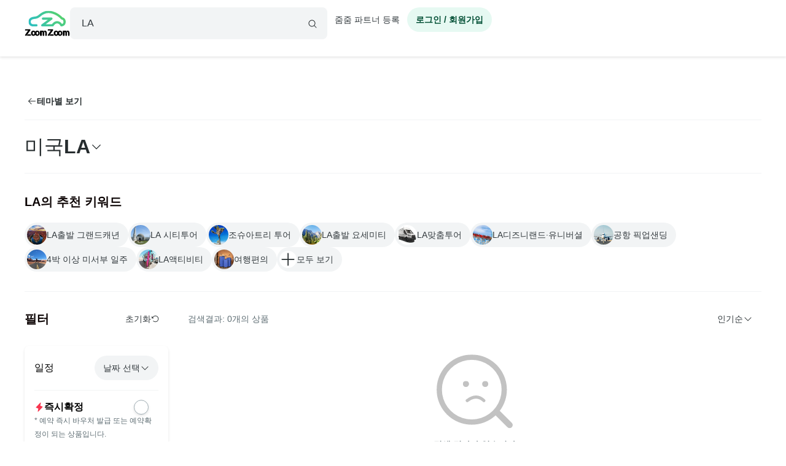

--- FILE ---
content_type: text/html; charset=utf-8
request_url: https://www.zoomzoomtour.com/s/61?tag=1085
body_size: 6507
content:
<!DOCTYPE html><html lang="ko"><head><meta charSet="utf-8"/><meta content="Content-type: text/html; charset=UTF-8" name="http-equiv"/><meta content="IE=Edge,chrome=1" http-equiv="X-UA-Compatible"/><meta name="viewport" content="width=device-width,initial-scale=1.0,maximum-scale=1.0,user-scalable=no"/><meta content="ko" name="locale"/><title>LA 조슈아트리 국립공원, 그랜드캐년 투어 전상품 할인가! - 줌줌투어</title><meta name="description" content="LA 투어, 조슈아트리 투어, LA 그랜드캐년, 그룹투어 단독투어 예약 - 줌줌투어에서 할인가에 살펴보세요"/><meta name="keyword" content="LA투어, LA여행,조슈아트리투어,조슈아트리국립공원,LA그랜드캐년투어"/><meta content="all,index,follow" name="robots"/><link href="https://d1blyo8czty997.cloudfront.net/common/original/favicon.png" rel="icon"/><link rel="alternate" hrefLang="en-us" href="https://www.zoomzoomtour.com/"/><link rel="alternate" hrefLang="en-au" href="https://www.zoomzoomtour.com/"/><link rel="alternate" hrefLang="ko-kr" href="https://www.zoomzoomtour.com/"/><link rel="alternate" hrefLang="x-default" href="https://www.zoomzoomtour.com/"/><meta name="format-detection" content="telephone=no, date=no, email=no, address=no"/><meta property="og:title" content="LA 조슈아트리 국립공원, 그랜드캐년 투어 전상품 할인가! - 줌줌투어"/><meta property="og:type" content="website"/><meta property="og:url" content="https://www.zoomzoomtour.com/s/61"/><meta property="og:image" content="https://d1blyo8czty997.cloudfront.net/cms-images/catalog/category/640x480/61_2025.jpg"/><meta name="naver-site-verification" content="90f8b4d7975aac6551d911ac8d8ec4561c4d3094"/><link rel="apple-touch-icon" href="/images/icons/apple-touch-icon.png"/><link rel="apple-touch-icon" sizes="76x76" href="/images/icons/apple-touch-icon-76.png"/><link rel="apple-touch-icon" sizes="120x120" href="/images/icons/apple-touch-icon-120.png"/><link rel="apple-touch-icon" sizes="152x152" href="/images/icons/apple-touch-icon.png"/><link rel="canonical" href="https://www.zoomzoomtour.com/s/61"/><meta name="next-head-count" content="25"/><base href="https://www.zoomzoomtour.com/"/><script>
              window.dataLayer = typeof window.dataLayer !== 'undefined' ? window.dataLayer : [];
              dataLayer.push({'platform': 'web'});
            </script><script type="application/ld+json">{
        "@context": "https://schema.org",
        "@type": "Organization",
        "@id": "https://www.zoomzoomtour.com/#organization",
        "name": "줌줌투어",
        "url": "https://www.zoomzoomtour.com",
        "telephone": "+82 2 2088 4148",
        "alternateName": "줌줌투어 | ZoomZoom Tour",
        "description": "취미, 클래스, 가이드투어, 인기액티비티, 티켓, 해외리조트 (특가)까지! 국내, 해외 모두 한곳에서 쉽고 빠른 예약! 줌줌에서 나만의 특별한 경험들을 만들어 보세요!",
        "logo": {
          "@type": "ImageObject",
          "url": "https://www.zoomzoomtour.com/images/zoomzoomtour.png",
          "height": 1080,
          "width": 1080
        },
        "sameAs": [
          "https://blog.naver.com/urimalo_",
          "https://www.instagram.com/zoomzoomtour/",
          "https://apps.apple.com/kr/app/줌줌투어-신나는-여행의-발견/id1254325379",
          "https://play.google.com/store/apps/details?id=com.zoomzoomtour.zoomtuapp"
        ]
      }</script><link rel="preload" href="/_next/static/css/700053f06fc0e0c7.css" as="style"/><link rel="stylesheet" href="/_next/static/css/700053f06fc0e0c7.css" data-n-g=""/><noscript data-n-css=""></noscript><script defer="" nomodule="" src="/_next/static/chunks/polyfills-c67a75d1b6f99dc8.js"></script><script src="/_next/static/chunks/webpack-d431520f21a28a88.js" defer=""></script><script src="/_next/static/chunks/framework-b06ae534002e72a6.js" defer=""></script><script src="/_next/static/chunks/main-8132951b6a9b2919.js" defer=""></script><script src="/_next/static/chunks/pages/_app-f2169cc9ba356200.js" defer=""></script><script src="/_next/static/chunks/6010-9fdb480f35c057c2.js" defer=""></script><script src="/_next/static/chunks/9405-98d48ef0ab2cf46c.js" defer=""></script><script src="/_next/static/chunks/775-0000b6ebe0e59a50.js" defer=""></script><script src="/_next/static/chunks/8428-e3e5e1e9fddaac4b.js" defer=""></script><script src="/_next/static/chunks/1443-47949d6ee758d1e2.js" defer=""></script><script src="/_next/static/chunks/pages/s/%5BcategoryId%5D-6b3a8662c5a1b250.js" defer=""></script><script src="/_next/static/DACCkijtnzWUcVItoMzhn/_buildManifest.js" defer=""></script><script src="/_next/static/DACCkijtnzWUcVItoMzhn/_ssgManifest.js" defer=""></script></head><body><noscript><iframe src="https://www.googletagmanager.com/ns.html?id=GTM-T3BS4CS" height="0" width="0" style="display: none; visibility: hidden;"></iframe></noscript><div id="zzt-root"><div id="__next"><nav class="common_header__ub6kH  undefined"><header class="header header-white "><div class="zds-container "><div class="zds-row  common_firsHeader__fUmd5"><div class="zds-col xs-5"><div class="common_sectionLogo__OyWUE"><a id="logo" href="/" aria-label="home"><span class="brand-logo brand-logo-light-vertical-primary" style="width:74px;height:52px"><b>줌줌투어</b></span></a><div class="commonSearchContainer"><div class="search-input "><div class="input-form input-form-full "><input class="input input-secondary input-fill input-fill-light-secondary input-lg  search-input-form  " autoComplete="off" placeholder="어디로 떠나시나요?" type="text" value=""/></div><div class="search-input-icon "><svg xmlns="http://www.w3.org/2000/svg" width="16" height="16" fill="var(--zds-secondary)" viewBox="0 0 256 256" style="pointer-events:none"><path d="M229.66,218.34l-50.07-50.06a88.11,88.11,0,1,0-11.31,11.31l50.06,50.07a8,8,0,0,0,11.32-11.32ZM40,112a72,72,0,1,1,72,72A72.08,72.08,0,0,1,40,112Z"></path></svg></div></div></div></div></div><div class="zds-col xs-7"><div class="common_userContainer__wUqMt"><div class="list-inline"><button class="btn btn-primary btn-fill-light btn-fill-light-primary  btn-fill-light-primary  btn-md btn-shadow-0 btn-round    common_loginBtn__ETtiK" data-loading="false"><p><b>로그인 / 회원가입</b></p></button></div></div></div></div><div class="zds-row "><div class="zds-col "><div class="common_secondHeader__chzb5"></div></div></div></div></header></nav><div class="common_wrapper__zyISE"></div><div id="footer" class=""><div class="zds-container "><div class="zds-row "><div class="zds-col xs-12 sm-5"><p class="contact-info"><span class="contact-info-buttons"><button class="btn btn-secondary btn-outline btn-outline-secondary  btn-outline-secondary  btn-md btn-shadow-0     " data-loading="false" id="footer_channel_bot_toggle_btn"><p>고객센터</p></button><button class="btn btn-secondary btn-outline btn-outline-secondary  btn-outline-secondary  btn-md btn-shadow-0     " data-loading="false"><p>자주 묻는 질문</p></button></span><br/><b>전화문의</b><br/><span class="open_hours">평일 09:00-18:00 (점심시간: 12:00-13:00) (한국시간 기준)</span><br/><b>한국 : <!-- -->(02) 2088-4148</b><br/><b>호주 : <!-- -->+61-2-8311-7574</b></p></div><div class="zds-col xs-4 sm-2"><ul><li><a href="/about_us">회사 소개</a></li><li><a href="/how_it_works">이용 방법</a></li><li><a class="inline" href="/tourtnc">이용 약관</a></li><li><a class="inline" href="/policy-privacy">개인정보 취급방침</a></li><li><a class="inline" href="/refund">취소 및 환불 정책</a></li><li><a class="inline" href="https://partners.zoomzoomtour.com/">줌줌 파트너 등록</a></li><li><a href="/help">자주 묻는 질문</a></li></ul></div><div class="zds-col sm-2"><ul class="services"><li><a class="social_link__ facebook" href="https://www.facebook.com/zoomzoomtour/" target="_blank" title="facebook" rel="noreferrer"><b><i class="fa fa-facebook-f"></i></b> <!-- -->페이스북</a></li><li><a class="social_link__ instagram" href="https://www.instagram.com/zoomzoomtour/" target="_blank" title="instagram" rel="noreferrer"><b><i class="fa fa-instagram"></i></b>인스타그램</a></li><li><a class="social_link__ naver" href="https://blog.naver.com/urimalo_" target="_blank" title="Naver Blog" rel="noreferrer"><b>N</b> 블로그</a></li><li><a href="/reviews">전체 후기</a></li></ul></div><div class="zds-col sm-2"><div class="app_download"><a href="https://abr.zoomzoomtour.com/usjsrs" target="_blank" rel="noreferrer"><span style="box-sizing:border-box;display:block;overflow:hidden;width:initial;height:initial;background:none;opacity:1;border:0;margin:0;padding:0;position:relative"><span style="box-sizing:border-box;display:block;width:initial;height:initial;background:none;opacity:1;border:0;margin:0;padding:0;padding-top:30.165289256198346%"></span><img alt="googele play" src="[data-uri]" decoding="async" data-nimg="responsive" style="position:absolute;top:0;left:0;bottom:0;right:0;box-sizing:border-box;padding:0;border:none;margin:auto;display:block;width:0;height:0;min-width:100%;max-width:100%;min-height:100%;max-height:100%"/><noscript><img alt="googele play" loading="lazy" decoding="async" data-nimg="responsive" style="position:absolute;top:0;left:0;bottom:0;right:0;box-sizing:border-box;padding:0;border:none;margin:auto;display:block;width:0;height:0;min-width:100%;max-width:100%;min-height:100%;max-height:100%" src="/_next/static/media/appmarket_02.86279214.png"/></noscript></span></a><a href="https://abr.zoomzoomtour.com/9ayvr5" target="_blank" rel="noreferrer"><span style="box-sizing:border-box;display:block;overflow:hidden;width:initial;height:initial;background:none;opacity:1;border:0;margin:0;padding:0;position:relative"><span style="box-sizing:border-box;display:block;width:initial;height:initial;background:none;opacity:1;border:0;margin:0;padding:0;padding-top:26.118067978533094%"></span><img alt="googele play" src="[data-uri]" decoding="async" data-nimg="responsive" style="position:absolute;top:0;left:0;bottom:0;right:0;box-sizing:border-box;padding:0;border:none;margin:auto;display:block;width:0;height:0;min-width:100%;max-width:100%;min-height:100%;max-height:100%"/><noscript><img alt="googele play" loading="lazy" decoding="async" data-nimg="responsive" style="position:absolute;top:0;left:0;bottom:0;right:0;box-sizing:border-box;padding:0;border:none;margin:auto;display:block;width:0;height:0;min-width:100%;max-width:100%;min-height:100%;max-height:100%" src="/_next/static/media/appmarket_01.a4099835.png"/></noscript></span></a></div></div></div></div><div class="copyrights"><div class="zds-container ">줌줌투어 주식회사<!-- --> | 대표 <!-- -->CHANG CHEON YOUNG<!-- --> |<!-- --> <!-- -->서울특별시 중구 청계천로 100, 서관 11층 1141호(수표동)<!-- --> | 사업등록번호<!-- --> <!-- -->770-88-01687<!-- --> <a href="https://www.ftc.go.kr/bizCommPop.do?wrkr_no=7708801687" target="_blank" rel="noreferrer">사업자 정보확인</a> <!-- -->| 통신판매업신고번호 <!-- -->2022-서울중구-1748<br/>줌줌 (호주사무실)<!-- --> | <!-- -->5 Drake St, Artarmon, NSW 2064 Australia<!-- --> <br/>자사는 서울특별시관광협회 공제영업보증보험에 가입되어 있습니다. 줌줌투어 주식회사는 통신판매중개자이며 통신판매의 당사자가 아닙니다. 따라서 상품·거래정보 및 거래에 대하여 책임을 지지않습니다.</div></div></div></div></div><script id="__NEXT_DATA__" type="application/json">{"props":{"pageProps":{"_sentryTraceData":"c4b23ad0c8f3402976479af46ce751a4-02b64cb2ca9142ca-1","_sentryBaggage":"sentry-environment=production,sentry-release=fff108584208f3f032b554da3e2010bc17e8a969,sentry-public_key=4718a85a6d2c140bf3c46a5fa6545fa1,sentry-trace_id=c4b23ad0c8f3402976479af46ce751a4,sentry-sample_rate=1,sentry-transaction=GET%20%2Fs%2F%5BcategoryId%5D,sentry-sampled=true","categoryData":{"categoryId":61,"imageUrl":"https://d1blyo8czty997.cloudfront.net/cms-images/catalog/category/original/61_2025.jpg","verticalImageUrl":"https://d1blyo8czty997.cloudfront.net/cms-images/catalog/category/original/61_2025.jpg","parentId":59,"parentName":"미국","name":"LA","metaTitle":"LA 조슈아트리 국립공원, 그랜드캐년 투어 전상품 할인가!","metaKeyword":"LA투어, LA여행,조슈아트리투어,조슈아트리국립공원,LA그랜드캐년투어","metaDescription":"LA 투어, 조슈아트리 투어, LA 그랜드캐년, 그룹투어 단독투어 예약 - 줌줌투어에서 할인가에 살펴보세요","timezone":"America/Los_Angeles","status":1,"currency":"USD","keyword":{"id":37279,"query":"category_id=61","keyword":"LA여행"}},"productTags":[{"id":18005,"name":"LA출발 그랜드캐년","type":"new","image":"https://d1blyo8czty997.cloudfront.net/cms-images/catalog/tag/original/2374861211.png","createdAt":"2022-04-15T00:32:48.000Z"},{"id":20794,"name":"LA 시티투어","type":"new","image":"https://d1blyo8czty997.cloudfront.net/cms-images/catalog/tag/original/5465035509.png","createdAt":"2023-06-27T05:43:30.000Z"},{"id":17976,"name":"조슈아트리 투어","type":"new","image":"https://d1blyo8czty997.cloudfront.net/cms-images/catalog/tag/original/9951975187.jpg","createdAt":"2022-04-12T05:16:33.000Z"},{"id":18006,"name":"LA출발 요세미티","type":"new","image":"https://d1blyo8czty997.cloudfront.net/cms-images/catalog/tag/original/3670330983.jpg","createdAt":"2022-04-15T00:45:30.000Z"},{"id":20799,"name":"LA맞춤투어","type":"new","image":"https://d1blyo8czty997.cloudfront.net/cms-images/catalog/tag/original/8843812793.png","createdAt":"2023-06-27T07:44:17.000Z"},{"id":18891,"name":"LA디즈니랜드·유니버셜","type":"new","image":"https://d1blyo8czty997.cloudfront.net/cms-images/catalog/tag/original/4882158484.png","createdAt":"2022-10-24T01:22:17.000Z"},{"id":614,"name":"공항 픽업샌딩","type":"common","image":"https://d1blyo8czty997.cloudfront.net/cms-images/catalog/tag/original/2898952665.png","createdAt":"2017-08-17T09:13:11.000Z"},{"id":20754,"name":"4박 이상 미서부 일주","type":"new","image":"https://d1blyo8czty997.cloudfront.net/cms-images/catalog/tag/original/1094715459.jpg","createdAt":"2023-06-22T03:56:06.000Z"},{"id":11869,"name":"LA액티비티","type":"common","image":"https://d1blyo8czty997.cloudfront.net/cms-images/catalog/tag/original/4284785904.jpg","createdAt":"2020-01-07T08:14:00.000Z"},{"id":24274,"name":"여행편의","type":"common","image":"https://d1blyo8czty997.cloudfront.net/cms-images/catalog/tag/original/6688143761.jpg","createdAt":"2025-01-02T19:22:25.000Z"},{"id":20798,"name":"산타바바라/말리부투어","type":"new","image":"https://d1blyo8czty997.cloudfront.net/cms-images/catalog/tag/original/1992815181.png","createdAt":"2023-06-27T07:35:35.000Z"},{"id":40,"name":"옐로우스톤 투어","type":"new","image":"https://d1blyo8czty997.cloudfront.net/tour-photos/1081/original/2482979027.jpg","createdAt":"2017-07-28T02:01:04.000Z"},{"id":15351,"name":"LA 티켓","type":"common","image":"https://d1blyo8czty997.cloudfront.net/cms-images/catalog/tag/original/4692162906.png","createdAt":"2021-03-19T00:36:54.000Z"},{"id":17997,"name":"그랜드캐년 2박3일 투어","type":"new","image":"https://d1blyo8czty997.cloudfront.net/cms-images/catalog/tag/original/9740168991.png","createdAt":"2022-04-14T03:11:26.000Z"},{"id":2901,"name":"유심","type":"common","image":"https://d1blyo8czty997.cloudfront.net/cms-images/catalog/tag/original/8268242250.jpg","createdAt":"2018-07-04T08:33:52.000Z"},{"id":22194,"name":"스포츠경기","type":"common","image":"https://d1blyo8czty997.cloudfront.net/cms-images/catalog/tag/original/3087619889.jpg","createdAt":"2023-09-12T03:50:28.000Z"},{"id":17998,"name":"그랜드캐년 3박4일 투어","type":"new","image":"https://d1blyo8czty997.cloudfront.net/cms-images/catalog/tag/original/5638794229.png","createdAt":"2022-04-14T03:18:39.000Z"},{"id":7522,"name":"샌디에이고 투어","type":"common","image":"https://d1blyo8czty997.cloudfront.net/cms-images/catalog/tag/original/2020262719.png","createdAt":"2019-03-01T00:19:22.000Z"},{"id":756,"name":"아울렛 쇼핑","type":"common","image":"https://d1blyo8czty997.cloudfront.net/cms-images/catalog/tag/original/7904641675.png","createdAt":"2017-08-29T18:40:18.000Z"},{"id":11282,"name":"미식투어","type":"common","image":"https://d1blyo8czty997.cloudfront.net/cms-images/catalog/tag/original/1930203942.jpg","createdAt":"2019-11-25T20:58:49.000Z"},{"id":1384,"name":"소그룹투어","type":"common","image":"https://d1blyo8czty997.cloudfront.net/tour-photos/2142/original/3437504303.jpg","createdAt":"2017-12-13T12:43:12.000Z"}],"extraTags":[],"query":{"tag":"1085","categoryId":"61"}},"ssrMobile":false,"userApp":false,"newUserApp":false,"partnersApp":false,"userData":{"mileage":0,"reviewCount":0,"myCouponCount":0,"giftCouponCount":0,"unreadMessageCount":0,"wishlist":[],"socials":[],"mileageExpiry":null,"unwrittenReviewCount":0,"kakaoEventEligible":false,"purchaseCount":0,"purchasePrice":0,"estimatedExpiringMileage":0,"customerId":0,"firstname":"","lastname":"","displayName":"","email":"","telCountryId":0,"telephone":"","mobile":null,"avatarImgUrl":"","userType1":null,"userType2":null,"emailConfirmed":false,"phoneConfirmed":false,"marketingApp":false,"marketingEmail":false,"marketingSms":false,"marketingUpdatedAt":null,"mileageRecentlyIssuedAt":null,"firstOrderDate":null,"joinDate":null,"privacyPolicy":false,"phoneNumber":null},"maintenance":{"maintenance":false,"isAllowSession":false},"rememberMe":false,"dehydratedState":{"mutations":[],"queries":[{"state":{"data":{"mileage":0,"reviewCount":0,"myCouponCount":0,"giftCouponCount":0,"unreadMessageCount":0,"wishlist":[],"socials":[],"mileageExpiry":null,"unwrittenReviewCount":0,"kakaoEventEligible":false,"purchaseCount":0,"purchasePrice":0,"estimatedExpiringMileage":0,"customerId":0,"firstname":"","lastname":"","displayName":"","email":"","telCountryId":0,"telephone":"","mobile":null,"avatarImgUrl":"","userType1":null,"userType2":null,"emailConfirmed":false,"phoneConfirmed":false,"marketingApp":false,"marketingEmail":false,"marketingSms":false,"marketingUpdatedAt":null,"mileageRecentlyIssuedAt":null,"firstOrderDate":null,"joinDate":null,"privacyPolicy":false,"phoneNumber":null},"dataUpdateCount":1,"dataUpdatedAt":1768796013421,"error":null,"errorUpdateCount":0,"errorUpdatedAt":0,"fetchFailureCount":0,"fetchFailureReason":null,"fetchMeta":null,"isInvalidated":false,"status":"success","fetchStatus":"idle"},"queryKey":["api/zoomzoom/customer/me/info"],"queryHash":"[\"api/zoomzoom/customer/me/info\"]"}]},"__N_SSP":true},"page":"/s/[categoryId]","query":{"tag":"1085","categoryId":"61"},"buildId":"DACCkijtnzWUcVItoMzhn","runtimeConfig":{"slackAppEnv":"unknown","appEnv":"production"},"isFallback":false,"isExperimentalCompile":false,"gssp":true,"appGip":true,"scriptLoader":[{"id":"google-analytics","strategy":"afterInteractive","children":"\n            (function(w,d,s,l,i){w[l]=w[l]||[];w[l].push({'gtm.start':\n            new Date().getTime(),event:'gtm.js'});var f=d.getElementsByTagName(s)[0],\n            j=d.createElement(s),dl=l!='dataLayer'?'\u0026l='+l:'';j.async=true;j.src=\n            'https://www.googletagmanager.com/gtm.js?id='+i+dl;f.parentNode.insertBefore(j,f);\n            })(window,document,'script','dataLayer','GTM-T3BS4CS');          \n          "},{"src":"https://t1.kakaocdn.net/kakao_js_sdk/2.5.0/kakao.min.js","integrity":"sha384-kYPsUbBPlktXsY6/oNHSUDZoTX6+YI51f63jCPEIPFP09ttByAdxd2mEjKuhdqn4","crossOrigin":"anonymous","strategy":"afterInteractive"}]}</script></body></html>

--- FILE ---
content_type: text/html; charset=utf-8
request_url: https://id.abr.ge/api/v2/third-party-cookie/identifier.html?requestID=938569209
body_size: 442
content:
<!DOCTYPE html>
<html>
<head><meta charset="utf-8"></head>
<body>

<pre>
    requestID: 938569209
    Reply: map[uuid:9391b219-e83d-4b01-830d-215c9f02019d]
</pre>
<script>
    var message = {
        requestID: '938569209',
        
        reply: (document.cookie.indexOf('ab180ClientId=') !== -1) ? {"uuid":"9391b219-e83d-4b01-830d-215c9f02019d"} : { error: 'Third party cookie is not supported' }
        
    }

    window.parent.postMessage(
        
        JSON.stringify(message)
        
    , '*');
</script>
</body>
</html>


--- FILE ---
content_type: application/javascript; charset=UTF-8
request_url: https://www.zoomzoomtour.com/_next/static/chunks/1443-47949d6ee758d1e2.js
body_size: 7426
content:
!function(){try{var e="undefined"!=typeof window?window:"undefined"!=typeof global?global:"undefined"!=typeof self?self:{},n=(new e.Error).stack;n&&(e._sentryDebugIds=e._sentryDebugIds||{},e._sentryDebugIds[n]="a66d0bb1-224b-4ffc-8491-bc59c12fb6a3",e._sentryDebugIdIdentifier="sentry-dbid-a66d0bb1-224b-4ffc-8491-bc59c12fb6a3")}catch(e){}}();"use strict";(self.webpackChunk_N_E=self.webpackChunk_N_E||[]).push([[1443,9234],{53998:function(e,n,r){r.d(n,{JX:function(){return a.JX},W2:function(){return a.W2},X2:function(){return a.X2},zx:function(){return a.zx}});var a=r(71106)},35545:function(e,n,r){r.r(n),r.d(n,{default:function(){return MyTrip_MyTripDropdown}});var a=r(85893),i=r(50489),MyTrip_MyTripItemLoading=()=>(0,a.jsxs)("div",{className:"wishlist-dropdown mytrip-dropdown",children:[(0,a.jsx)("div",{className:"wishlist-dropdown-title mytrip-dropdown-title",children:(0,a.jsx)("div",{children:"내 예약"})}),(0,a.jsx)(i.Z,{})]}),s=r(5577),t=r(71106),l=r(5152),o=r.n(l);let c=o()(()=>Promise.all([r.e(653),r.e(6733),r.e(425)]).then(r.bind(r,10425)),{loadableGenerated:{webpack:()=>[10425]},ssr:!1,loading:()=>(0,a.jsx)(MyTrip_MyTripItemLoading,{})});var MyTrip_MyTripDropdown=e=>{let{type:n}=e;return(0,a.jsx)(t.Lt,{buttonChildren:(0,a.jsx)(a.Fragment,{children:(0,a.jsx)(t.zx,{variant:"clear",color:"secondary",badgePosition:"topRight",className:"floatingBadgeButton",id:"account-mytrip","aria-label":"account-mytrip",children:(0,a.jsx)(s.Q,{color:(0,t.mk)(n&&"transparent"==n?"white":"secondary"),weight:"regular",size:(0,t.m2)("md")})})}),position:"right",children:(0,a.jsx)("div",{children:(0,a.jsx)(c,{})})})}},50489:function(e,n,r){var a=r(85893),i=r(59298);n.Z=()=>(0,a.jsxs)("div",{className:"mytrip-orders mytrip-dropdown-item",children:[(0,a.jsx)("span",{className:"timeline"}),Array.from({length:5},(e,n)=>(0,a.jsxs)("div",{className:"order loading",children:[(0,a.jsx)("span",{className:"order-point"}),(0,a.jsx)(i.Od.Group,{children:(0,a.jsxs)("div",{className:"order-wrapper",children:[(0,a.jsx)(i.Od.Rectangle,{height:24,width:100,widthType:i.IL.Pixel,borderRadius:8}),(0,a.jsx)(i.Od.Rectangle,{height:24,width:100,widthType:i.IL.Percentage,borderRadius:8}),(0,a.jsx)(i.Od.Rectangle,{height:16,width:25,widthType:i.IL.Percentage,borderRadius:8})]})})]},"mytrip-dropdown-loading-".concat(n)))]})},80125:function(e,n,r){r.d(n,{X:function(){return i},Z:function(){return a}});let a="reviewReminderViewedOnce",i="disableReviewReminder"},86624:function(e,n,r){var a=r(67294);n.Z=e=>{let[n,r]=(0,a.useState)(!1);return(0,a.useEffect)(()=>{let n=new Image;n.src=e,n.onload=()=>r(!0)}),n?{backgroundImage:"url(".concat(e,")"),animation:"fade-in .4s"}:{backgroundBlendMode:"hard-light",animation:"hue-rotate 3s linear infinite",background:"linear-gradient(90deg, var(--zds-secondary-lightest),var(--zds-color-white), var(--zds-secondary-lightest))"}}},21443:function(e,n,r){r.d(n,{Z:function(){return layouts_Layout}});var a=r(85893),i=r(63507),s=r(86310),t=r(43564),l=r(67294),BackToTop=()=>{let[e,n]=(0,l.useState)(!1),{size:r}=(0,s.e)(),o="md"===r||"lg"===r||"xl"===r,handleScroll=()=>{window.scrollY>300?n(!0):n(!1)};return((0,l.useEffect)(()=>(o&&window.addEventListener("scroll",handleScroll),()=>{window.removeEventListener("scroll",handleScroll)}),[o]),o)?(0,a.jsx)(t.zx,{className:"back-to-top ".concat(e?"visible":""),onClick:()=>{window.scrollTo({top:0,behavior:"smooth"})},variant:"fill",color:"secondary",round:!0,children:(0,a.jsx)(i.H,{weight:"regular",size:(0,t.m2)("md"),color:(0,t.mk)("white")})}):null},o=r(53102),c=r(50002),d=r(86624),h=r(83912),LayoutModule_ContentTitle=e=>{let{title:n,subTitle:r,image:i}=e,{isMobile:t}=(0,s.e)(),l=(0,d.Z)((0,h.S)(i,t?"800":"1980",t?"640":"1020"));return(0,a.jsx)("div",{className:"landing-content-header",style:l,children:(0,a.jsxs)(c.W2,{children:[(0,a.jsx)("h1",{className:"landing-title",children:n}),r&&(0,a.jsx)("p",{children:r})]})})},m=r(20562),u=r(42365),x=r(98337),p=r(33318),j=r(62895),g=r.n(j),b=r(11163),common_AppHeader=e=>{let{handleSearchIconClick:n,title:r,type:i}=e,s=(0,b.useRouter)();return s.pathname.includes("wishlist")||"/"==s.asPath||s.pathname.includes("my_trip")||s.pathname.includes("msg")||"/account"===s.pathname?(0,a.jsx)(a.Fragment,{}):(0,a.jsxs)("div",{className:g().container,children:[(0,a.jsx)(t.zx,{variant:"text",onClick:()=>{1===window.history.length?window.location.href="/":void 0!==window.ReactNativeWebView?window.ReactNativeWebView.postMessage(JSON.stringify({fn:"back"})):window.history.go(-1)},children:(0,a.jsx)(u.Y,{color:(0,t.mk)(i&&"transparent"==i?"white":"secondary"),weight:"regular",size:(0,t.m2)("md")})}),r&&(0,a.jsx)("h4",{className:g().appTitle,children:r}),(0,a.jsx)(t.zx,{className:g().rightButton,variant:"text",onClick:()=>window.location.href="/",children:(0,a.jsx)(x.K,{color:i&&"transparent"==i?"white":"secondary",weight:"regular",size:(0,t.m2)("md")})}),(0,a.jsx)(t.zx,{variant:"text",className:"".concat(g().headerMobileBtn),onClick:n,children:(0,a.jsx)(p._,{color:(0,t.mk)(i&&"transparent"==i?"white":"secondary"),weight:"regular",size:(0,t.m2)("md")})})]})},w=r(31953),f=r(48774),k=r(66210);let GnbLoading=()=>(0,a.jsx)(k.zx,{variant:"text",color:"secondary",size:"lg",loading:!0,loadingType:"bounce",disabled:!0,children:(0,a.jsx)("span",{style:{width:"100px"}})});var v=r(2175),y=r(59934),_=r(4480),help_Gnb=()=>{let e=(0,_.sJ)(v.lQ),{isLoading:n,data:r}=(0,f.PC)(),{isMobile:i}=(0,s.e)();return(0,a.jsx)("div",{className:"gnb help  ".concat(i?"gnb-help-mobile":""),children:n?(0,a.jsx)(GnbLoading,{}):null==r?void 0:r.sections.map(n=>(0,a.jsx)("a",{className:"gnb-menu ".concat(e===n.id?"active":""),href:"/help/section/".concat(n.id),onClick:()=>(0,y.q)("click_gnb",{index:n.name}),children:n.name},"supportCenter:".concat(n.id)))})},A=r(71106),N=r(75485),C=r(89729),Avatar=e=>{let{type:n,size:r}=e,{customerId:i,avatarImgUrl:s,displayName:t,giftCouponCount:l,unwrittenReviewCount:o,myCouponCount:c}=(0,_.sJ)(N.KL),d=Number(l)+Number(o)+Number(c);return(0,a.jsx)(a.Fragment,{children:i>0?(0,a.jsx)(A.qE,{size:r,title:s&&""!==s?"":t,imageUrl:s&&""!==s?(0,h.S)(s,"150","150"):"",badge:{showValue:d>0,color:"primary",size:"xs",round:!0,children:d}}):(0,a.jsx)(C.lMe,{color:(0,A.mk)(n&&"transparent"==n?"white":"secondary"),weight:"light",size:(0,A.m2)("xl")})})},z=r(37364),R=r(5152),T=r.n(R);let S=T()(()=>r.e(2299).then(r.bind(r,12299)),{loadableGenerated:{webpack:()=>[12299]},ssr:!1}),I=T()(()=>r.e(8805).then(r.bind(r,46750)),{loadableGenerated:{webpack:()=>[46750]},ssr:!1}),X=T()(()=>r.e(2780).then(r.bind(r,12780)),{loadableGenerated:{webpack:()=>[12780]},ssr:!1});var common_MobileHeader=e=>{let{handleSearchIconClick:n,isSupportCenter:r,type:i,topPadding:s=!0}=e,[t,o]=(0,l.useState)(!1),[c,d]=(0,l.useState)(!1),toggleSidebar=e=>{e.stopPropagation(),o(e=>!e)};return(0,a.jsxs)("div",{className:"".concat(g().mobileHeader," ").concat(r?g().supportCenter:""," ").concat(s?"":"no-padding"),children:[(0,a.jsxs)(A.X2,{className:g().firsHeader,children:[(0,a.jsx)(A.JX,{children:(0,a.jsxs)("div",{className:g().sectionLogo,children:[(0,a.jsx)(A.zx,{variant:"text",onClick:e=>toggleSidebar(e),round:!0,children:(0,a.jsx)(z.D,{color:(0,A.mk)(i&&"transparent"==i?"white":"secondary"),weight:"regular",size:(0,A.m2)("md")})}),(0,a.jsx)(S,{isOpen:t,onClose:()=>o(!1)}),(0,a.jsx)(I,{isOpen:c,onClose:()=>d(!1)}),(0,a.jsx)("a",{id:"logo",className:g().headerLogo,href:"/","aria-label":"home",children:(0,a.jsx)(A.TR,{variant:"symbol",color:i&&"transparent"==i?"bw":"primary",theme:i&&"transparent"==i?"dark":"light",style:{width:"64px",height:"36px"}})})]})}),(0,a.jsx)(A.JX,{children:(0,a.jsxs)("div",{className:g().secondHeaderLast,children:[(0,a.jsx)(A.zx,{variant:"text",onClick:n,round:!0,children:(0,a.jsx)(p._,{color:(0,A.mk)(i&&"transparent"==i?"white":"secondary"),weight:"regular",size:(0,A.m2)("md")})}),(0,a.jsx)(A.zx,{variant:"text",onClick:e=>{e.stopPropagation(),d(e=>!e)},round:!0,children:(0,a.jsx)(Avatar,{size:"sm",type:i})})]})})]}),r&&(0,a.jsx)("div",{className:g().secondHeader,children:(0,a.jsx)(help_Gnb,{})}),!r&&(0,a.jsx)(X,{},"mobile-review-reminder")]})},B=r(9218),G=r(1914),L=r(57649),H=r(35545),J=r(84263),M=r(80125),W=r(11894),Z=r(24896),E=r(41477),P=r(47041),O=r(18522),Y=r(1673),V=r(12560),Reminder_WebReviewReminder=e=>{let{type:n}=e,r=(0,b.useRouter)(),i="/"===r.pathname,{unwrittenReviewCount:s}=(0,_.sJ)(N.KL),[t,o]=(0,l.useState)(!1);return(0,l.useEffect)(()=>{let e=(0,P.getCookie)(M.Z),n=(0,P.getCookie)(M.X);if(!n&&e||i&&!n){o(!0);let e=setTimeout(()=>o(!1),1e6);return()=>clearTimeout(e)}},[s,i]),(0,a.jsxs)("div",{className:g().webReviewReminder,children:[(0,a.jsxs)(E.zx,{variant:t?"fill-light":"clear",color:"info",className:"floatingBadgeButton",onClick:()=>location.href="/account/review",badgePosition:"topRight",id:"account-review","aria-label":"account-review",children:[(0,a.jsx)(W.i,{color:(0,E.mk)(n&&"transparent"==n?"white":"secondary"),weight:"regular",size:(0,E.m2)("md")}),(0,a.jsx)(E.Ct,{color:"info",round:!0,showValue:!1,className:g().floatingIcon,children:s})]}),t&&(0,a.jsx)(O.X,{features:Y.H,children:(0,a.jsxs)(V.m.div,{className:g().reviewTooltip,initial:{y:0,opacity:0},animate:{y:[-8,0],opacity:1},transition:{delay:.5,duration:.4,ease:"easeInOut"},onClick:()=>window.location.href="/account/review",children:[(0,a.jsxs)("span",{className:g().reviewReminderMessage,children:[(0,a.jsxs)("span",{children:["여행 다녀오셨나요? ",(0,a.jsx)("u",{children:"후기 쓰고 최대 2만원!"})]}),(0,a.jsx)("span",{onClick:e=>{e.stopPropagation(),(0,P.setCookie)(M.X,!0,{domain:".zoomzoomtour.com"}),o(!1)},children:(0,a.jsx)(Z.b,{color:(0,E.mk)("secondary")})})]}),(0,a.jsx)("span",{className:g().tooltipArrow})]})})]})},F=r(64910),D=r(65982);let K=T()(()=>r.e(5425).then(r.bind(r,65425)),{loadableGenerated:{webpack:()=>[65425]},ssr:!1});var U=(0,l.memo)(e=>{let{type:n}=e,{customerId:r,unreadMessageCount:i,unwrittenReviewCount:s}=(0,_.sJ)(N.KL),{goToLoginPage:t}=(0,F.Z)();return r>0?(0,a.jsxs)("div",{className:g().userIconList,children:[(0,a.jsx)(J.Z,{type:n}),(0,a.jsxs)(E.zx,{variant:"clear",className:"floatingBadgeButton",onClick:()=>location.href="/msg",badgePosition:"topRight",id:"account-message","aria-label":"account-message",children:[(0,a.jsx)(D.D,{color:(0,E.mk)(n&&"transparent"==n?"white":"secondary"),weight:"regular",size:(0,E.m2)("md")}),i>0&&(0,a.jsx)(E.Ct,{color:"error",round:!0,showValue:!1,className:g().floatingIcon,children:i})]}),s>0&&(0,a.jsx)(Reminder_WebReviewReminder,{type:n}),(0,a.jsx)(H.default,{type:n}),(0,a.jsx)(L.Z,{isSidebar:!1})]}):(0,a.jsxs)("div",{className:"list-inline",children:[(0,a.jsx)(K,{}),(0,a.jsx)(E.zx,{className:"".concat(g().loginBtn),variant:"fill-light",color:"primary",round:!0,onClick:()=>t(),children:(0,a.jsx)("b",{children:"로그인 / 회원가입"})})]})}),common_WebHeader=e=>{let{isSupportCenter:n,type:r}=e;return(0,a.jsxs)(A.W2,{children:[(0,a.jsxs)(A.X2,{className:g().firsHeader,children:[(0,a.jsx)(A.JX,{xs:5,children:(0,a.jsxs)("div",{className:g().sectionLogo,children:[(0,a.jsx)("a",{id:"logo",href:"/","aria-label":"home",children:(0,a.jsx)(A.TR,{variant:"vertical",color:"white"==r?"primary":"bw",theme:"white"==r?"light":"dark",style:{width:"74px",height:"52px"}})}),(0,a.jsx)(B.ji,{})]})}),(0,a.jsx)(A.JX,{xs:7,children:(0,a.jsx)("div",{className:g().userContainer,children:(0,a.jsx)(U,{type:r})})})]}),(0,a.jsx)(A.X2,{children:(0,a.jsx)(A.JX,{children:(0,a.jsx)("div",{className:g().secondHeader,children:n?(0,a.jsx)(help_Gnb,{}):(0,a.jsx)(G.Z,{withIcon:!0})})})})]})},q=r(18263),Q=r(14025);let $=T()(()=>Promise.resolve().then(r.bind(r,29483)),{loadableGenerated:{webpack:()=>[29483]},ssr:!1});var Header=e=>{let{isApp:n,isSupportCenter:r,title:i,type:t="white"}=e,{isMobile:o}=(0,s.e)(),[c,d]=(0,l.useState)(!1),{scrollY:h}=(0,q.v)(),[u,x]=(0,l.useState)(!1);(0,Q.W)(h,"change",e=>{let n=h.getPrevious();e>n&&e>150?x(!0):x(!1)});let handleSearchIconClick=()=>{d(!0)};return(0,m.Z)(c),(0,a.jsx)(O.X,{strict:!0,features:Y.H,children:(0,a.jsx)(V.m.nav,{variants:{visible:{y:0},hidden:{y:o||n?"-120%":"0"}},animate:u?"hidden":"visible",transition:{duration:.35,ease:"easeInOut"},className:"".concat(g().header," ").concat(n?g().appHeader:""," ").concat(t?g()["header-".concat(t)]:""),children:(0,a.jsxs)(w.Z,{type:t,children:[n?(0,a.jsx)(common_AppHeader,{handleSearchIconClick:handleSearchIconClick,title:i,type:t}):o?(0,a.jsx)(common_MobileHeader,{handleSearchIconClick:handleSearchIconClick,isSupportCenter:r,type:t}):(0,a.jsx)(common_WebHeader,{isSupportCenter:r,type:t}),(n||o)&&c&&(0,a.jsx)($,{isOpen:c,onClose:()=>{d(!1)}})]})})})},ee=r(99596),en={src:"/_next/static/media/appmarket_01.a4099835.png",height:146,width:559,blurDataURL:"[data-uri]",blurWidth:8,blurHeight:2},er={src:"/_next/static/media/appmarket_02.86279214.png",height:146,width:484,blurDataURL:"[data-uri]",blurWidth:8,blurHeight:2},ea=r(53998),ei=r(89755),es=r.n(ei),layouts_Footer=()=>{let e="https://abr.zoomzoomtour.com/9ayvr5",n="https://abr.zoomzoomtour.com/usjsrs",r=(0,b.useRouter)();function handleClick(e,n,r){(0,y.q)(e,{index:n,click_url:r})}return(0,a.jsx)(a.Fragment,{children:(0,a.jsxs)("div",{id:"footer",className:"".concat(r.pathname.includes("checkout")?"footer-white":""),children:[(0,a.jsx)(ea.W2,{children:(0,a.jsxs)(ea.X2,{children:[(0,a.jsx)(ea.JX,{sm:5,xs:12,children:(0,a.jsxs)("p",{className:"contact-info",children:[(0,a.jsxs)("span",{className:"contact-info-buttons",children:[(0,a.jsx)(ea.zx,{id:"footer_channel_bot_toggle_btn",variant:"outline",color:"secondary",size:"md",children:"고객센터"}),(0,a.jsx)(ea.zx,{variant:"outline",color:"secondary",size:"md",onClick:()=>location.href="/help",children:"자주 묻는 질문"})]}),(0,a.jsx)("br",{}),(0,a.jsx)("b",{children:"전화문의"}),(0,a.jsx)("br",{}),(0,a.jsx)("span",{className:"open_hours",children:ee.ns.kr.workingHour}),(0,a.jsx)("br",{}),(0,a.jsxs)("b",{children:["한국 : ",ee.ns.kr.phone]}),(0,a.jsx)("br",{}),(0,a.jsxs)("b",{children:["호주 : ",ee.ns.au.phone]})]})}),(0,a.jsx)(ea.JX,{sm:2,xs:4,children:(0,a.jsxs)("ul",{children:[(0,a.jsx)("li",{children:(0,a.jsx)("a",{href:"/about_us",onClick:()=>handleClick("click_footer","회사 소개","".concat("https://www.zoomzoomtour.com/","about_us")),children:"회사 소개"})}),(0,a.jsx)("li",{children:(0,a.jsx)("a",{href:"/how_it_works",onClick:()=>handleClick("click_footer","이용방법","".concat("https://www.zoomzoomtour.com/","how_it_works")),children:"이용 방법"})}),(0,a.jsx)("li",{children:(0,a.jsx)("a",{className:"inline",href:"/tourtnc",onClick:()=>handleClick("click_footer","이용약관","".concat("https://www.zoomzoomtour.com/","tourtnc")),children:"이용 약관"})}),(0,a.jsx)("li",{children:(0,a.jsx)("a",{className:"inline",href:"/policy-privacy",onClick:()=>handleClick("click_footer","개인정보취급방침","".concat("https://www.zoomzoomtour.com/","policy-privacy")),children:"개인정보 취급방침"})}),(0,a.jsx)("li",{children:(0,a.jsx)("a",{className:"inline",href:"/refund",onClick:()=>handleClick("click_footer","취소및환불정책","".concat("https://www.zoomzoomtour.com/","refund")),children:"취소 및 환불 정책"})}),(0,a.jsx)("li",{children:(0,a.jsx)("a",{className:"inline",href:"".concat("https://partners.zoomzoomtour.com/"),onClick:()=>handleClick("click_footer","줌줌파트너","".concat("https://partners.zoomzoomtour.com/")),children:"줌줌 파트너 등록"})}),(0,a.jsx)("li",{children:(0,a.jsx)("a",{href:"/help",onClick:()=>handleClick("click_footer","자주 묻는 질문","".concat("https://www.zoomzoomtour.com/","help")),children:"자주 묻는 질문"})})]})}),(0,a.jsx)(ea.JX,{sm:2,children:(0,a.jsxs)("ul",{className:"services",children:[(0,a.jsx)("li",{children:(0,a.jsxs)("a",{className:"social_link__ facebook",href:ee._w.facebook,target:"_blank",title:"facebook",rel:"noreferrer",onClick:()=>handleClick("click_footer_sns","페이스북",ee._w.facebook),children:[(0,a.jsx)("b",{children:(0,a.jsx)("i",{className:"fa fa-facebook-f"})})," ","페이스북"]})}),(0,a.jsx)("li",{children:(0,a.jsxs)("a",{className:"social_link__ instagram",href:ee._w.instagram,target:"_blank",title:"instagram",rel:"noreferrer",onClick:()=>handleClick("click_footer_sns","인스타그램",ee._w.instagram),children:[(0,a.jsx)("b",{children:(0,a.jsx)("i",{className:"fa fa-instagram"})}),"인스타그램"]})}),(0,a.jsx)("li",{children:(0,a.jsxs)("a",{className:"social_link__ naver",href:ee._w.naverBlog,target:"_blank",title:"Naver Blog",rel:"noreferrer",onClick:()=>handleClick("click_footer_sns","블로그",ee._w.naverBlog),children:[(0,a.jsx)("b",{children:"N"})," 블로그"]})}),(0,a.jsx)("li",{children:(0,a.jsx)("a",{href:"/reviews",onClick:()=>handleClick("click_footer","후기","".concat("https://www.zoomzoomtour.com/","reviews")),children:"전체 후기"})})]})}),(0,a.jsx)(ea.JX,{sm:2,children:(0,a.jsxs)("div",{className:"app_download",children:[(0,a.jsx)("a",{href:n,target:"_blank",rel:"noreferrer",onClick:()=>handleClick("click_footer_appstore","iOS",n),children:(0,a.jsx)(es(),{src:er,alt:"googele play",layout:"responsive"})}),(0,a.jsx)("a",{href:e,target:"_blank",rel:"noreferrer",onClick:()=>handleClick("click_footer_appstore","Android",e),children:(0,a.jsx)(es(),{src:en,alt:"googele play",layout:"responsive"})})]})})]})}),(0,a.jsx)("div",{className:"copyrights",children:(0,a.jsxs)(ea.W2,{children:[ee.ns.kr.businessName," | 대표 ",ee.ns.kr.owner," |"," ",ee.ns.kr.address," | 사업등록번호"," ",ee.ns.kr.businessNumber," ",(0,a.jsx)("a",{href:"https://www.ftc.go.kr/bizCommPop.do?wrkr_no=7708801687",target:"_blank",rel:"noreferrer",children:"사업자 정보확인"})," ","| 통신판매업신고번호 ",ee.ns.kr.ecommerceBusinessNumber,(0,a.jsx)("br",{}),ee.ns.au.businessName," | ",ee.ns.au.address," ",(0,a.jsx)("br",{}),"자사는 서울특별시관광협회 공제영업보증보험에 가입되어 있습니다. 줌줌투어 주식회사는 통신판매중개자이며 통신판매의 당사자가 아닙니다. 따라서 상품\xb7거래정보 및 거래에 대하여 책임을 지지않습니다."]})})]})})},et=r(64244);let el=T()(()=>Promise.all([r.e(5675),r.e(8371)]).then(r.bind(r,18371)),{loadableGenerated:{webpack:()=>[18371]},ssr:!1});var common=function(e){let{children:n,metaData:r,contentTitle:i,headerType:t=et.Y.White}=e,{userApp:l,partnersApp:o}=(0,_.sJ)(v.$K),{isMobile:c}=(0,s.e)(),d=(0,b.useRouter)();return(0,a.jsxs)(a.Fragment,{children:[(0,a.jsx)(Header,{isApp:l||o,isSupportCenter:!1,title:null==r?void 0:r.title,type:i?"transparent":t}),i&&(0,a.jsx)(LayoutModule_ContentTitle,{...i}),(0,a.jsxs)("div",{className:g().wrapper+"".concat(t===et.Y.Transparent?" "+g().transparentHeaderPadding:""),children:[(0,a.jsx)(el,{}),n]}),!l&&!o&&!(c&&(d.pathname.includes("tour")||d.pathname.includes("checkout")))&&(0,a.jsx)(layouts_Footer,{})]})},eo=r(42866),layouts_help=function(e){let{children:n,metaData:r}=e,{userApp:i,partnersApp:s}=(0,_.sJ)(v.$K);return(0,a.jsxs)(a.Fragment,{children:[(0,a.jsx)(Header,{isApp:i||s,isSupportCenter:!0,title:null==r?void 0:r.title,type:"white"}),(0,a.jsx)("div",{id:"zzt",className:i||s?"app":"",children:(0,a.jsx)("div",{className:"container",children:n})}),i||s?"":(0,a.jsx)(layouts_Footer,{})]})},ec=r(9234),ed=r(7117),layouts_Layout=e=>{let{type:n,metaData:r,children:i,contentTitle:s,headerType:t=et.Y.White}=e;return ed.r.Production,(0,a.jsxs)(a.Fragment,{children:[(0,a.jsx)(eo.Z,{...r},"layout:headMeta"),(0,a.jsx)(a.Fragment,{children:(()=>{switch(n){case et.m.Help:return(0,a.jsx)(layouts_help,{metaData:r,children:(0,a.jsxs)(o.Z,{children:[i,(0,a.jsx)(BackToTop,{})]})},"layout:help");case et.m.Common:return(0,a.jsx)(common,{metaData:r,contentTitle:s,headerType:t,children:(0,a.jsxs)(o.Z,{children:[i,(0,a.jsx)(BackToTop,{})]})},"layout:common")}})()}),(0,a.jsx)(ec.default,{})]})}},1914:function(e,n,r){r.d(n,{Z:function(){return common_Gnb}});var a=r(85893),i=r(68446),s=r(96124),t=r(26894),l=r(7002),o=r(2175),c=r(59934),d=r(86310),h=r(71106),m=r(4480),common_Gnb=e=>{var n,r;let{withIcon:u=!1,callback:x}=e,p=(0,m.sJ)(o.V),{data:j,isLoading:g}=(0,t.p)(),{isMobile:b,size:w}=(0,d.e)();if(g||!j)return null;let f=null!==(r=null===(n=i.D4.find(e=>e.size===w))||void 0===n?void 0:n.max)&&void 0!==r?r:i.V8,k=null==j?void 0:j.slice(f),v=null==j?void 0:j.slice(0,f);return(0,a.jsxs)("div",{className:"gnb main ".concat(b?"gnb-mobile":""," ").concat(w," ").concat((null==k?void 0:k.length)?"with-dropdown":""),children:[null==v?void 0:v.map(e=>(0,a.jsxs)("a",{className:"gnb-menu ".concat(p===e.id?"active":""),href:"/".concat(e.linkUrl.slice(1)),onClick:()=>{(0,c.q)("click_gnb",{index:e.title}),null==x||x()},children:[u&&e.icon&&"?"!==e.icon?(0,a.jsx)("span",{className:"icon",children:e.icon}):(0,a.jsx)(a.Fragment,{}),(0,a.jsx)("span",{className:"title",children:(0,s.Tz)(e.title)})]},"commonGnb:".concat(e.id))),(null==k?void 0:k.length)?(0,a.jsx)(h.Lt,{buttonChildren:(0,a.jsxs)(h.zx,{className:"view-more-btn",variant:"text",size:"lg",onClick:()=>{(0,c.q)("click_gnb",{index:"more"}),null==x||x()},children:["더보기",(0,a.jsx)(l.V,{size:(0,h.m2)("md"),weight:"bold"})]}),position:"right",children:(0,a.jsx)("div",{children:null==k?void 0:k.map(e=>(0,a.jsxs)("a",{className:"gnb-menu ".concat(p===e.id?"active":""),href:"/".concat(e.linkUrl.slice(1)),onClick:()=>{(0,c.q)("click_gnb",{index:e.title}),null==x||x()},children:[u&&e.icon&&"?"!==e.icon?(0,a.jsx)("span",{className:"icon",children:e.icon}):(0,a.jsx)(a.Fragment,{}),(0,a.jsx)("span",{className:"title",children:(0,s.Tz)(e.title)})]},"commonGnb:".concat(e.id)))})}):null]})}},9234:function(e,n,r){r.r(n);var a=r(85893),i=r(2175),s=r(75485),t=r(11163),l=r(19405),o=r(4480);let ChannelTalkWidget=e=>{let{userApp:n,partnersApp:r}=(0,o.sJ)(i.$K),{asPath:s}=(0,t.useRouter)();return(0,a.jsx)(l.y,{pluginKey:"".concat("78badc66-46ab-4aa4-8204-5293827cd35a"),language:"ko",autoBootTimeout:2e3,customLauncherSelector:"#footer_channel_bot_toggle_btn, #show_channel_bot, #gnb_channel_bot",profile:e,hideChannelButtonOnBoot:n||r||s.indexOf("/msg/")>-1,autoBoot:!0})};n.default=()=>{var e,n,r;let i=(0,o.sJ)(s.KL),t={name:null!==(e=i.displayName)&&void 0!==e?e:null,email:null!==(n=i.email)&&void 0!==n?n:null,avatarUrl:null!==(r=i.avatarImgUrl)&&void 0!==r?r:null};return(0,a.jsx)(ChannelTalkWidget,{...t})}},64244:function(e,n,r){var a,i,s,t;r.d(n,{Y:function(){return a},m:function(){return i}}),(s=a||(a={})).White="white",s.Transparent="transparent",(t=i||(i={})).Common="common",t.Help="help",t.Chat="chat",t.Error="error"}}]);

--- FILE ---
content_type: application/javascript; charset=UTF-8
request_url: https://www.zoomzoomtour.com/_next/static/chunks/6010-9fdb480f35c057c2.js
body_size: 9959
content:
!function(){try{var e="undefined"!=typeof window?window:"undefined"!=typeof global?global:"undefined"!=typeof self?self:{},t=(new e.Error).stack;t&&(e._sentryDebugIds=e._sentryDebugIds||{},e._sentryDebugIds[t]="e7346b52-16b0-4ab8-8f8f-19d3e78f3cb1",e._sentryDebugIdIdentifier="sentry-dbid-e7346b52-16b0-4ab8-8f8f-19d3e78f3cb1")}catch(e){}}(),(self.webpackChunk_N_E=self.webpackChunk_N_E||[]).push([[6010],{40768:function(e,t,a){"use strict";Object.defineProperty(t,"__esModule",{value:!0}),Object.defineProperty(t,"default",{enumerable:!0,get:function(){return Image}});let l=a(38754),n=a(61757),r=n._(a(67294)),i=l._(a(79201)),c=a(85494),o=a(40920),d=a(30869);a(81905);let u=a(22866);function normalizeSrc(e){return"/"===e[0]?e.slice(1):e}let m={deviceSizes:[640,750,828,1080,1200,1920,2048,3840],imageSizes:[16,32,48,64,96,128,256,384],path:"/_next/image",loader:"default",dangerouslyAllowSVG:!1,unoptimized:!0},s=new Set,f="[data-uri]",g=new Map([["default",function(e){let{config:t,src:a,width:l,quality:n}=e;return a.endsWith(".svg")&&!t.dangerouslyAllowSVG?a:(0,u.normalizePathTrailingSlash)(t.path)+"?url="+encodeURIComponent(a)+"&w="+l+"&q="+(n||75)}],["imgix",function(e){let{config:t,src:a,width:l,quality:n}=e,r=new URL(""+t.path+normalizeSrc(a)),i=r.searchParams;return i.set("auto",i.getAll("auto").join(",")||"format"),i.set("fit",i.get("fit")||"max"),i.set("w",i.get("w")||l.toString()),n&&i.set("q",n.toString()),r.href}],["cloudinary",function(e){let{config:t,src:a,width:l,quality:n}=e,r=["f_auto","c_limit","w_"+l,"q_"+(n||"auto")].join(",")+"/";return""+t.path+r+normalizeSrc(a)}],["akamai",function(e){let{config:t,src:a,width:l}=e;return""+t.path+normalizeSrc(a)+"?imwidth="+l}],["custom",function(e){let{src:t}=e;throw Error('Image with src "'+t+'" is missing "loader" prop.\nRead more: https://nextjs.org/docs/messages/next-image-missing-loader')}]]);function isStaticRequire(e){return void 0!==e.default}function generateImgAttrs(e){let{config:t,src:a,unoptimized:l,layout:n,width:r,quality:i,sizes:c,loader:o}=e;if(l)return{src:a,srcSet:void 0,sizes:void 0};let{widths:d,kind:u}=function(e,t,a,l){let{deviceSizes:n,allSizes:r}=e;if(l&&("fill"===a||"responsive"===a)){let e=/(^|\s)(1?\d?\d)vw/g,t=[];for(let a;a=e.exec(l);a)t.push(parseInt(a[2]));if(t.length){let e=.01*Math.min(...t);return{widths:r.filter(t=>t>=n[0]*e),kind:"w"}}return{widths:r,kind:"w"}}if("number"!=typeof t||"fill"===a||"responsive"===a)return{widths:n,kind:"w"};let i=[...new Set([t,2*t].map(e=>r.find(t=>t>=e)||r[r.length-1]))];return{widths:i,kind:"x"}}(t,r,n,c),m=d.length-1;return{sizes:c||"w"!==u?c:"100vw",srcSet:d.map((e,l)=>o({config:t,src:a,quality:i,width:e})+" "+("w"===u?e:l+1)+u).join(", "),src:o({config:t,src:a,quality:i,width:d[m]})}}function getInt(e){return"number"==typeof e?e:"string"==typeof e?parseInt(e,10):void 0}function defaultImageLoader(e){var t;let a=(null==(t=e.config)?void 0:t.loader)||"default",l=g.get(a);if(l)return l(e);throw Error('Unknown "loader" found in "next.config.js". Expected: '+c.VALID_LOADERS.join(", ")+". Received: "+a)}function handleLoading(e,t,a,l,n,r){if(!e||e.src===f||e["data-loaded-src"]===t)return;e["data-loaded-src"]=t;let i="decode"in e?e.decode():Promise.resolve();i.catch(()=>{}).then(()=>{if(e.parentNode&&(s.add(t),"blur"===l&&r(!0),null==n?void 0:n.current)){let{naturalWidth:t,naturalHeight:a}=e;n.current({naturalWidth:t,naturalHeight:a})}})}let ImageElement=e=>{let{imgAttributes:t,heightInt:a,widthInt:l,qualityInt:n,layout:i,className:c,imgStyle:o,blurStyle:d,isLazy:u,placeholder:m,loading:s,srcString:f,config:g,unoptimized:h,loader:p,onLoadingCompleteRef:A,setBlurComplete:E,setIntersection:Z,onLoad:M,onError:b,isVisible:y,noscriptSizes:v,...w}=e;return s=u?"lazy":s,r.default.createElement(r.default.Fragment,null,r.default.createElement("img",{...w,...t,decoding:"async","data-nimg":i,className:c,style:{...o,...d},ref:(0,r.useCallback)(e=>{Z(e),(null==e?void 0:e.complete)&&handleLoading(e,f,i,m,A,E)},[Z,f,i,m,A,E]),onLoad:e=>{let t=e.currentTarget;handleLoading(t,f,i,m,A,E),M&&M(e)},onError:e=>{"blur"===m&&E(!0),b&&b(e)}}),(u||"blur"===m)&&r.default.createElement("noscript",null,r.default.createElement("img",{...w,loading:s,decoding:"async","data-nimg":i,style:o,className:c,...generateImgAttrs({config:g,src:f,unoptimized:h,layout:i,width:l,quality:n,sizes:v,loader:p})})))};function Image(e){var t;let a,{src:l,sizes:n,unoptimized:u=!1,priority:g=!1,loading:h,lazyRoot:p=null,lazyBoundary:A,className:E,quality:Z,width:M,height:b,style:y,objectFit:v,objectPosition:w,onLoadingComplete:V,placeholder:H="empty",blurDataURL:C,...F}=e,L=(0,r.useContext)(d.ImageConfigContext),I=(0,r.useMemo)(()=>{let e=m||L||c.imageConfigDefault,t=[...e.deviceSizes,...e.imageSizes].sort((e,t)=>e-t),a=e.deviceSizes.sort((e,t)=>e-t);return{...e,allSizes:t,deviceSizes:a}},[L]),S=n?"responsive":"intrinsic";"layout"in F&&(F.layout&&(S=F.layout),delete F.layout);let k=defaultImageLoader;if("loader"in F){if(F.loader){let e=F.loader;k=t=>{let{config:a,...l}=t;return e(l)}}delete F.loader}let x="";if("object"==typeof(t=l)&&(isStaticRequire(t)||void 0!==t.src)){let e=isStaticRequire(l)?l.default:l;if(!e.src)throw Error("An object should only be passed to the image component src parameter if it comes from a static image import. It must include src. Received "+JSON.stringify(e));if(C=C||e.blurDataURL,x=e.src,(!S||"fill"!==S)&&(b=b||e.height,M=M||e.width,!e.height||!e.width))throw Error("An object should only be passed to the image component src parameter if it comes from a static image import. It must include height and width. Received "+JSON.stringify(e))}let _=!g&&("lazy"===h||void 0===h);((l="string"==typeof l?l:x).startsWith("data:")||l.startsWith("blob:"))&&(u=!0,_=!1),s.has(l)&&(_=!1),I.unoptimized&&(u=!0);let[z,R]=(0,r.useState)(!1),[j,N,O]=(0,o.useIntersection)({rootRef:p,rootMargin:A||"200px",disabled:!_}),P=!_||N,D={boxSizing:"border-box",display:"block",overflow:"hidden",width:"initial",height:"initial",background:"none",opacity:1,border:0,margin:0,padding:0},q={boxSizing:"border-box",display:"block",width:"initial",height:"initial",background:"none",opacity:1,border:0,margin:0,padding:0},W=!1,B=getInt(M),G=getInt(b),U=getInt(Z),T=Object.assign({},y,{position:"absolute",top:0,left:0,bottom:0,right:0,boxSizing:"border-box",padding:0,border:"none",margin:"auto",display:"block",width:0,height:0,minWidth:"100%",maxWidth:"100%",minHeight:"100%",maxHeight:"100%",objectFit:v,objectPosition:w}),J="blur"!==H||z?{}:{backgroundSize:v||"cover",backgroundPosition:w||"0% 0%",filter:"blur(20px)",backgroundImage:'url("'+C+'")'};if("fill"===S)D.display="block",D.position="absolute",D.top=0,D.left=0,D.bottom=0,D.right=0;else if(void 0!==B&&void 0!==G){let e=G/B,t=isNaN(e)?"100%":""+100*e+"%";"responsive"===S?(D.display="block",D.position="relative",W=!0,q.paddingTop=t):"intrinsic"===S?(D.display="inline-block",D.position="relative",D.maxWidth="100%",W=!0,q.maxWidth="100%",a="data:image/svg+xml,%3csvg%20xmlns=%27http://www.w3.org/2000/svg%27%20version=%271.1%27%20width=%27"+B+"%27%20height=%27"+G+"%27/%3e"):"fixed"===S&&(D.display="inline-block",D.position="relative",D.width=B,D.height=G)}let K={src:f,srcSet:void 0,sizes:void 0};P&&(K=generateImgAttrs({config:I,src:l,unoptimized:u,layout:S,width:B,quality:U,sizes:n,loader:k}));let Q=l,X={imageSrcSet:K.srcSet,imageSizes:K.sizes,crossOrigin:F.crossOrigin,referrerPolicy:F.referrerPolicy},Y=r.default.useLayoutEffect,$=(0,r.useRef)(V),ee=(0,r.useRef)(l);(0,r.useEffect)(()=>{$.current=V},[V]),Y(()=>{ee.current!==l&&(O(),ee.current=l)},[O,l]);let et={isLazy:_,imgAttributes:K,heightInt:G,widthInt:B,qualityInt:U,layout:S,className:E,imgStyle:T,blurStyle:J,loading:h,config:I,unoptimized:u,placeholder:H,loader:k,srcString:Q,onLoadingCompleteRef:$,setBlurComplete:R,setIntersection:j,isVisible:P,noscriptSizes:n,...F};return r.default.createElement(r.default.Fragment,null,r.default.createElement("span",{style:D},W?r.default.createElement("span",{style:q},a?r.default.createElement("img",{style:{display:"block",maxWidth:"100%",width:"initial",height:"initial",background:"none",opacity:1,border:0,margin:0,padding:0},alt:"","aria-hidden":!0,src:a}):null):null,r.default.createElement(ImageElement,et)),g?r.default.createElement(i.default,null,r.default.createElement("link",{key:"__nimg-"+K.src+K.srcSet+K.sizes,rel:"preload",as:"image",href:K.srcSet?void 0:K.src,...X})):null)}("function"==typeof t.default||"object"==typeof t.default&&null!==t.default)&&void 0===t.default.__esModule&&(Object.defineProperty(t.default,"__esModule",{value:!0}),Object.assign(t.default,t),e.exports=t.default)},40920:function(e,t,a){"use strict";Object.defineProperty(t,"__esModule",{value:!0}),Object.defineProperty(t,"useIntersection",{enumerable:!0,get:function(){return useIntersection}});let l=a(67294),n=a(63436),r="function"==typeof IntersectionObserver,i=new Map,c=[];function useIntersection(e){let{rootRef:t,rootMargin:a,disabled:o}=e,d=o||!r,[u,m]=(0,l.useState)(!1),s=(0,l.useRef)(null),f=(0,l.useCallback)(e=>{s.current=e},[]);(0,l.useEffect)(()=>{if(r){if(d||u)return;let e=s.current;if(e&&e.tagName){let l=function(e,t,a){let{id:l,observer:n,elements:r}=function(e){let t;let a={root:e.root||null,margin:e.rootMargin||""},l=c.find(e=>e.root===a.root&&e.margin===a.margin);if(l&&(t=i.get(l)))return t;let n=new Map,r=new IntersectionObserver(e=>{e.forEach(e=>{let t=n.get(e.target),a=e.isIntersecting||e.intersectionRatio>0;t&&a&&t(a)})},e);return t={id:a,observer:r,elements:n},c.push(a),i.set(a,t),t}(a);return r.set(e,t),n.observe(e),function(){if(r.delete(e),n.unobserve(e),0===r.size){n.disconnect(),i.delete(l);let e=c.findIndex(e=>e.root===l.root&&e.margin===l.margin);e>-1&&c.splice(e,1)}}}(e,e=>e&&m(e),{root:null==t?void 0:t.current,rootMargin:a});return l}}else if(!u){let e=(0,n.requestIdleCallback)(()=>m(!0));return()=>(0,n.cancelIdleCallback)(e)}},[d,a,t,u,s.current]);let g=(0,l.useCallback)(()=>{m(!1)},[]);return[f,u,g]}("function"==typeof t.default||"object"==typeof t.default&&null!==t.default)&&void 0===t.default.__esModule&&(Object.defineProperty(t.default,"__esModule",{value:!0}),Object.assign(t.default,t),e.exports=t.default)},9008:function(e,t,a){e.exports=a(79201)},89755:function(e,t,a){e.exports=a(40768)},97430:function(e,t,a){"use strict";a.d(t,{c:function(){return i}});var l=a(67294),n=a(27589);let r=new Map([["bold",l.createElement(l.Fragment,null,l.createElement("path",{d:"M224.15,179.17l-46.83-46.82,37.93-13.51.76-.3a20,20,0,0,0-1.76-37.27L54.16,29A20,20,0,0,0,29,54.16L81.27,214.24A20,20,0,0,0,118.54,216c.11-.25.21-.5.3-.76l13.51-37.92,46.83,46.82a20,20,0,0,0,28.28,0l16.69-16.68A20,20,0,0,0,224.15,179.17Zm-30.83,25.17-48.48-48.48A20,20,0,0,0,130.7,150a20.66,20.66,0,0,0-3.74.35A20,20,0,0,0,112.35,162c-.11.25-.21.5-.3.76L100.4,195.5,54.29,54.29l141.21,46.1-32.71,11.66c-.26.09-.51.19-.76.3a20,20,0,0,0-6.17,32.48h0l48.49,48.48Z"}))],["duotone",l.createElement(l.Fragment,null,l.createElement("path",{d:"M213.66,201,201,213.66a8,8,0,0,1-11.31,0l-51.31-51.31a8,8,0,0,0-13,2.46l-17.82,46.41a8,8,0,0,1-14.85-.71L40.41,50.44a8,8,0,0,1,10-10L210.51,92.68a8,8,0,0,1,.71,14.85l-46.41,17.82a8,8,0,0,0-2.46,13l51.31,51.31A8,8,0,0,1,213.66,201Z",opacity:"0.2"}),l.createElement("path",{d:"M168,132.69,214.08,115l.33-.13A16,16,0,0,0,213,85.07L52.92,32.8A15.95,15.95,0,0,0,32.8,52.92L85.07,213a15.82,15.82,0,0,0,14.41,11l.78,0a15.84,15.84,0,0,0,14.61-9.59l.13-.33L132.69,168,184,219.31a16,16,0,0,0,22.63,0l12.68-12.68a16,16,0,0,0,0-22.63ZM195.31,208,144,156.69a16,16,0,0,0-26,4.93c0,.11-.09.22-.13.32l-17.65,46L48,48l159.85,52.2-45.95,17.64-.32.13a16,16,0,0,0-4.93,26h0L208,195.31Z"}))],["fill",l.createElement(l.Fragment,null,l.createElement("path",{d:"M220.49,207.8,207.8,220.49a12,12,0,0,1-17,0l-56.57-56.57L115,214.08l-.13.33A15.84,15.84,0,0,1,100.26,224l-.78,0a15.82,15.82,0,0,1-14.41-11L32.8,52.92A15.95,15.95,0,0,1,52.92,32.8L213,85.07a16,16,0,0,1,1.41,29.8l-.33.13-50.16,19.27,56.57,56.56A12,12,0,0,1,220.49,207.8Z"}))],["light",l.createElement(l.Fragment,null,l.createElement("path",{d:"M166.59,134.1a1.91,1.91,0,0,1-.55-1.79,2,2,0,0,1,1.08-1.42l46.25-17.76.24-.1A14,14,0,0,0,212.38,87L52.29,34.7A13.95,13.95,0,0,0,34.7,52.29L87,212.38a13.82,13.82,0,0,0,12.6,9.6c.23,0,.46,0,.69,0A13.84,13.84,0,0,0,113,213.61a2.44,2.44,0,0,0,.1-.24l17.76-46.25a2,2,0,0,1,3.21-.53l51.31,51.31a14,14,0,0,0,19.8,0l12.69-12.69a14,14,0,0,0,0-19.8Zm42.82,62.63-12.68,12.68a2,2,0,0,1-2.83,0L142.59,158.1a14,14,0,0,0-22.74,4.32,2.44,2.44,0,0,0-.1.24L102,208.91a2,2,0,0,1-3.61-.26L46.11,48.57a1.87,1.87,0,0,1,.47-2A1.92,1.92,0,0,1,47.93,46a2.22,2.22,0,0,1,.64.1L208.65,98.38a2,2,0,0,1,.26,3.61l-46.25,17.76-.24.1a14,14,0,0,0-4.32,22.74h0l51.31,51.31A2,2,0,0,1,209.41,196.73Z"}))],["regular",l.createElement(l.Fragment,null,l.createElement("path",{d:"M168,132.69,214.08,115l.33-.13A16,16,0,0,0,213,85.07L52.92,32.8A15.95,15.95,0,0,0,32.8,52.92L85.07,213a15.82,15.82,0,0,0,14.41,11l.78,0a15.84,15.84,0,0,0,14.61-9.59l.13-.33L132.69,168,184,219.31a16,16,0,0,0,22.63,0l12.68-12.68a16,16,0,0,0,0-22.63ZM195.31,208,144,156.69a16,16,0,0,0-26,4.93c0,.11-.09.22-.13.32l-17.65,46L48,48l159.85,52.2-45.95,17.64-.32.13a16,16,0,0,0-4.93,26h0L208,195.31Z"}))],["thin",l.createElement(l.Fragment,null,l.createElement("path",{d:"M165.17,135.51a4,4,0,0,1,1.17-6.46l46.31-17.79.16-.06a12,12,0,0,0-1.05-22.33L51.67,36.6A12,12,0,0,0,36.6,51.67L88.87,211.76A11.86,11.86,0,0,0,99.67,220h.58a11.86,11.86,0,0,0,11-7.19l.06-.16,17.79-46.31a4,4,0,0,1,6.47-1.17l51.31,51.32a12,12,0,0,0,17,0l12.69-12.69a12,12,0,0,0,0-17Zm45.66,62.63-12.69,12.69a4,4,0,0,1-5.66,0l-51.31-51.31a12,12,0,0,0-8.48-3.52,12.13,12.13,0,0,0-2.24.21,12,12,0,0,0-8.77,7l-.06.16-17.79,46.31a4,4,0,0,1-7.36-.42L44.2,49.19a4,4,0,0,1,5-5L209.27,96.47a4,4,0,0,1,.42,7.36l-46.31,17.78-.16.07a12,12,0,0,0-3.71,19.49l51.32,51.31A4,4,0,0,1,210.83,198.14Z"}))]]),i=l.forwardRef((e,t)=>l.createElement(n.Z,{ref:t,...e,weights:r}));i.displayName="CursorIcon"},65982:function(e,t,a){"use strict";a.d(t,{D:function(){return i}});var l=a(67294),n=a(27589);let r=new Map([["bold",l.createElement(l.Fragment,null,l.createElement("path",{d:"M224,44H32A12,12,0,0,0,20,56V192a20,20,0,0,0,20,20H216a20,20,0,0,0,20-20V56A12,12,0,0,0,224,44ZM193.15,68,128,127.72,62.85,68ZM44,188V83.28l75.89,69.57a12,12,0,0,0,16.22,0L212,83.28V188Z"}))],["duotone",l.createElement(l.Fragment,null,l.createElement("path",{d:"M224,56l-96,88L32,56Z",opacity:"0.2"}),l.createElement("path",{d:"M224,48H32a8,8,0,0,0-8,8V192a16,16,0,0,0,16,16H216a16,16,0,0,0,16-16V56A8,8,0,0,0,224,48ZM203.43,64,128,133.15,52.57,64ZM216,192H40V74.19l82.59,75.71a8,8,0,0,0,10.82,0L216,74.19V192Z"}))],["fill",l.createElement(l.Fragment,null,l.createElement("path",{d:"M224,48H32a8,8,0,0,0-8,8V192a16,16,0,0,0,16,16H216a16,16,0,0,0,16-16V56A8,8,0,0,0,224,48Zm-8,144H40V74.19l82.59,75.71a8,8,0,0,0,10.82,0L216,74.19V192Z"}))],["light",l.createElement(l.Fragment,null,l.createElement("path",{d:"M224,50H32a6,6,0,0,0-6,6V192a14,14,0,0,0,14,14H216a14,14,0,0,0,14-14V56A6,6,0,0,0,224,50ZM208.58,62,128,135.86,47.42,62ZM216,194H40a2,2,0,0,1-2-2V69.64l86,78.78a6,6,0,0,0,8.1,0L218,69.64V192A2,2,0,0,1,216,194Z"}))],["regular",l.createElement(l.Fragment,null,l.createElement("path",{d:"M224,48H32a8,8,0,0,0-8,8V192a16,16,0,0,0,16,16H216a16,16,0,0,0,16-16V56A8,8,0,0,0,224,48ZM203.43,64,128,133.15,52.57,64ZM216,192H40V74.19l82.59,75.71a8,8,0,0,0,10.82,0L216,74.19V192Z"}))],["thin",l.createElement(l.Fragment,null,l.createElement("path",{d:"M224,52H32a4,4,0,0,0-4,4V192a12,12,0,0,0,12,12H216a12,12,0,0,0,12-12V56A4,4,0,0,0,224,52Zm-10.28,8L128,138.57,42.28,60ZM216,196H40a4,4,0,0,1-4-4V65.09L125.3,147a4,4,0,0,0,5.4,0L220,65.09V192A4,4,0,0,1,216,196Z"}))]]),i=l.forwardRef((e,t)=>l.createElement(n.Z,{ref:t,...e,weights:r}));i.displayName="EnvelopeSimpleIcon"},68543:function(e,t,a){"use strict";a.d(t,{h:function(){return i}});var l=a(67294),n=a(27589);let r=new Map([["bold",l.createElement(l.Fragment,null,l.createElement("path",{d:"M178,36c-20.09,0-37.92,7.93-50,21.56C115.92,43.93,98.09,36,78,36a66.08,66.08,0,0,0-66,66c0,72.34,105.81,130.14,110.31,132.57a12,12,0,0,0,11.38,0C138.19,232.14,244,174.34,244,102A66.08,66.08,0,0,0,178,36Zm-5.49,142.36A328.69,328.69,0,0,1,128,210.16a328.69,328.69,0,0,1-44.51-31.8C61.82,159.77,36,131.42,36,102A42,42,0,0,1,78,60c17.8,0,32.7,9.4,38.89,24.54a12,12,0,0,0,22.22,0C145.3,69.4,160.2,60,178,60a42,42,0,0,1,42,42C220,131.42,194.18,159.77,172.51,178.36Z"}))],["duotone",l.createElement(l.Fragment,null,l.createElement("path",{d:"M232,102c0,66-104,122-104,122S24,168,24,102A54,54,0,0,1,78,48c22.59,0,41.94,12.31,50,32,8.06-19.69,27.41-32,50-32A54,54,0,0,1,232,102Z",opacity:"0.2"}),l.createElement("path",{d:"M178,40c-20.65,0-38.73,8.88-50,23.89C116.73,48.88,98.65,40,78,40a62.07,62.07,0,0,0-62,62c0,70,103.79,126.66,108.21,129a8,8,0,0,0,7.58,0C136.21,228.66,240,172,240,102A62.07,62.07,0,0,0,178,40ZM128,214.8C109.74,204.16,32,155.69,32,102A46.06,46.06,0,0,1,78,56c19.45,0,35.78,10.36,42.6,27a8,8,0,0,0,14.8,0c6.82-16.67,23.15-27,42.6-27a46.06,46.06,0,0,1,46,46C224,155.61,146.24,204.15,128,214.8Z"}))],["fill",l.createElement(l.Fragment,null,l.createElement("path",{d:"M240,102c0,70-103.79,126.66-108.21,129a8,8,0,0,1-7.58,0C119.79,228.66,16,172,16,102A62.07,62.07,0,0,1,78,40c20.65,0,38.73,8.88,50,23.89C139.27,48.88,157.35,40,178,40A62.07,62.07,0,0,1,240,102Z"}))],["light",l.createElement(l.Fragment,null,l.createElement("path",{d:"M178,42c-21,0-39.26,9.47-50,25.34C117.26,51.47,99,42,78,42a60.07,60.07,0,0,0-60,60c0,29.2,18.2,59.59,54.1,90.31a334.68,334.68,0,0,0,53.06,37,6,6,0,0,0,5.68,0,334.68,334.68,0,0,0,53.06-37C219.8,161.59,238,131.2,238,102A60.07,60.07,0,0,0,178,42ZM128,217.11C111.59,207.64,30,157.72,30,102A48.05,48.05,0,0,1,78,54c20.28,0,37.31,10.83,44.45,28.27a6,6,0,0,0,11.1,0C140.69,64.83,157.72,54,178,54a48.05,48.05,0,0,1,48,48C226,157.72,144.41,207.64,128,217.11Z"}))],["regular",l.createElement(l.Fragment,null,l.createElement("path",{d:"M178,40c-20.65,0-38.73,8.88-50,23.89C116.73,48.88,98.65,40,78,40a62.07,62.07,0,0,0-62,62c0,70,103.79,126.66,108.21,129a8,8,0,0,0,7.58,0C136.21,228.66,240,172,240,102A62.07,62.07,0,0,0,178,40ZM128,214.8C109.74,204.16,32,155.69,32,102A46.06,46.06,0,0,1,78,56c19.45,0,35.78,10.36,42.6,27a8,8,0,0,0,14.8,0c6.82-16.67,23.15-27,42.6-27a46.06,46.06,0,0,1,46,46C224,155.61,146.24,204.15,128,214.8Z"}))],["thin",l.createElement(l.Fragment,null,l.createElement("path",{d:"M178,44c-21.44,0-39.92,10.19-50,27.07C117.92,54.19,99.44,44,78,44a58.07,58.07,0,0,0-58,58c0,28.59,18,58.47,53.4,88.79a333.81,333.81,0,0,0,52.7,36.73,4,4,0,0,0,3.8,0,333.81,333.81,0,0,0,52.7-36.73C218,160.47,236,130.59,236,102A58.07,58.07,0,0,0,178,44ZM128,219.42c-14-8-100-59.35-100-117.42A50.06,50.06,0,0,1,78,52c21.11,0,38.85,11.31,46.3,29.51a4,4,0,0,0,7.4,0C139.15,63.31,156.89,52,178,52a50.06,50.06,0,0,1,50,50C228,160,142,211.46,128,219.42Z"}))]]),i=l.forwardRef((e,t)=>l.createElement(n.Z,{ref:t,...e,weights:r}));i.displayName="HeartIcon"},98337:function(e,t,a){"use strict";a.d(t,{K:function(){return i}});var l=a(67294),n=a(27589);let r=new Map([["bold",l.createElement(l.Fragment,null,l.createElement("path",{d:"M222.14,105.85l-80-80a20,20,0,0,0-28.28,0l-80,80A19.86,19.86,0,0,0,28,120v96a12,12,0,0,0,12,12h64a12,12,0,0,0,12-12V164h24v52a12,12,0,0,0,12,12h64a12,12,0,0,0,12-12V120A19.86,19.86,0,0,0,222.14,105.85ZM204,204H164V152a12,12,0,0,0-12-12H104a12,12,0,0,0-12,12v52H52V121.65l76-76,76,76Z"}))],["duotone",l.createElement(l.Fragment,null,l.createElement("path",{d:"M216,120v96H152V152H104v64H40V120a8,8,0,0,1,2.34-5.66l80-80a8,8,0,0,1,11.32,0l80,80A8,8,0,0,1,216,120Z",opacity:"0.2"}),l.createElement("path",{d:"M219.31,108.68l-80-80a16,16,0,0,0-22.62,0l-80,80A15.87,15.87,0,0,0,32,120v96a8,8,0,0,0,8,8h64a8,8,0,0,0,8-8V160h32v56a8,8,0,0,0,8,8h64a8,8,0,0,0,8-8V120A15.87,15.87,0,0,0,219.31,108.68ZM208,208H160V152a8,8,0,0,0-8-8H104a8,8,0,0,0-8,8v56H48V120l80-80,80,80Z"}))],["fill",l.createElement(l.Fragment,null,l.createElement("path",{d:"M224,120v96a8,8,0,0,1-8,8H160a8,8,0,0,1-8-8V164a4,4,0,0,0-4-4H108a4,4,0,0,0-4,4v52a8,8,0,0,1-8,8H40a8,8,0,0,1-8-8V120a16,16,0,0,1,4.69-11.31l80-80a16,16,0,0,1,22.62,0l80,80A16,16,0,0,1,224,120Z"}))],["light",l.createElement(l.Fragment,null,l.createElement("path",{d:"M217.9,110.1l-80-80a14,14,0,0,0-19.8,0l-80,80A13.92,13.92,0,0,0,34,120v96a6,6,0,0,0,6,6h64a6,6,0,0,0,6-6V158h36v58a6,6,0,0,0,6,6h64a6,6,0,0,0,6-6V120A13.92,13.92,0,0,0,217.9,110.1ZM210,210H158V152a6,6,0,0,0-6-6H104a6,6,0,0,0-6,6v58H46V120a2,2,0,0,1,.58-1.42l80-80a2,2,0,0,1,2.84,0l80,80A2,2,0,0,1,210,120Z"}))],["regular",l.createElement(l.Fragment,null,l.createElement("path",{d:"M219.31,108.68l-80-80a16,16,0,0,0-22.62,0l-80,80A15.87,15.87,0,0,0,32,120v96a8,8,0,0,0,8,8h64a8,8,0,0,0,8-8V160h32v56a8,8,0,0,0,8,8h64a8,8,0,0,0,8-8V120A15.87,15.87,0,0,0,219.31,108.68ZM208,208H160V152a8,8,0,0,0-8-8H104a8,8,0,0,0-8,8v56H48V120l80-80,80,80Z"}))],["thin",l.createElement(l.Fragment,null,l.createElement("path",{d:"M216.49,111.51l-80-80a12,12,0,0,0-17,0l-80,80A12,12,0,0,0,36,120v96a4,4,0,0,0,4,4h64a4,4,0,0,0,4-4V156h40v60a4,4,0,0,0,4,4h64a4,4,0,0,0,4-4V120A12,12,0,0,0,216.49,111.51ZM212,212H156V152a4,4,0,0,0-4-4H104a4,4,0,0,0-4,4v60H44V120a4,4,0,0,1,1.17-2.83l80-80a4,4,0,0,1,5.66,0l80,80A4,4,0,0,1,212,120Z"}))]]),i=l.forwardRef((e,t)=>l.createElement(n.Z,{ref:t,...e,weights:r}));i.displayName="HouseIcon"},33318:function(e,t,a){"use strict";a.d(t,{_:function(){return i}});var l=a(67294),n=a(27589);let r=new Map([["bold",l.createElement(l.Fragment,null,l.createElement("path",{d:"M232.49,215.51,185,168a92.12,92.12,0,1,0-17,17l47.53,47.54a12,12,0,0,0,17-17ZM44,112a68,68,0,1,1,68,68A68.07,68.07,0,0,1,44,112Z"}))],["duotone",l.createElement(l.Fragment,null,l.createElement("path",{d:"M192,112a80,80,0,1,1-80-80A80,80,0,0,1,192,112Z",opacity:"0.2"}),l.createElement("path",{d:"M229.66,218.34,179.6,168.28a88.21,88.21,0,1,0-11.32,11.31l50.06,50.07a8,8,0,0,0,11.32-11.32ZM40,112a72,72,0,1,1,72,72A72.08,72.08,0,0,1,40,112Z"}))],["fill",l.createElement(l.Fragment,null,l.createElement("path",{d:"M168,112a56,56,0,1,1-56-56A56,56,0,0,1,168,112Zm61.66,117.66a8,8,0,0,1-11.32,0l-50.06-50.07a88,88,0,1,1,11.32-11.31l50.06,50.06A8,8,0,0,1,229.66,229.66ZM112,184a72,72,0,1,0-72-72A72.08,72.08,0,0,0,112,184Z"}))],["light",l.createElement(l.Fragment,null,l.createElement("path",{d:"M228.24,219.76l-51.38-51.38a86.15,86.15,0,1,0-8.48,8.48l51.38,51.38a6,6,0,0,0,8.48-8.48ZM38,112a74,74,0,1,1,74,74A74.09,74.09,0,0,1,38,112Z"}))],["regular",l.createElement(l.Fragment,null,l.createElement("path",{d:"M229.66,218.34l-50.07-50.06a88.11,88.11,0,1,0-11.31,11.31l50.06,50.07a8,8,0,0,0,11.32-11.32ZM40,112a72,72,0,1,1,72,72A72.08,72.08,0,0,1,40,112Z"}))],["thin",l.createElement(l.Fragment,null,l.createElement("path",{d:"M226.83,221.17l-52.7-52.7a84.1,84.1,0,1,0-5.66,5.66l52.7,52.7a4,4,0,0,0,5.66-5.66ZM36,112a76,76,0,1,1,76,76A76.08,76.08,0,0,1,36,112Z"}))]]),i=l.forwardRef((e,t)=>l.createElement(n.Z,{ref:t,...e,weights:r}));i.displayName="MagnifyingGlassIcon"},87576:function(e,t,a){"use strict";a.d(t,{X:function(){return i}});var l=a(67294),n=a(27589);let r=new Map([["bold",l.createElement(l.Fragment,null,l.createElement("path",{d:"M200,220H160.73c5.18-5,10.75-10.71,16.33-17.13C205.15,170.57,220,136.37,220,104a92,92,0,0,0-184,0c0,50,34.12,91.94,59.18,116H56a12,12,0,0,0,0,24H200a12,12,0,0,0,0-24ZM60,104a68,68,0,0,1,136,0c0,33.31-20,63.37-36.7,82.71A249.35,249.35,0,0,1,128,216.89a249.35,249.35,0,0,1-31.3-30.18C80,167.37,60,137.31,60,104Zm68,44a44,44,0,1,0-44-44A44.05,44.05,0,0,0,128,148Zm0-64a20,20,0,1,1-20,20A20,20,0,0,1,128,84Z"}))],["duotone",l.createElement(l.Fragment,null,l.createElement("path",{d:"M128,24a80,80,0,0,0-80,80c0,72,80,128,80,128s80-56,80-128A80,80,0,0,0,128,24Zm0,112a32,32,0,1,1,32-32A32,32,0,0,1,128,136Z",opacity:"0.2"}),l.createElement("path",{d:"M200,224H150.54A266.56,266.56,0,0,0,174,200.25c27.45-31.57,42-64.85,42-96.25a88,88,0,0,0-176,0c0,31.4,14.51,64.68,42,96.25A266.56,266.56,0,0,0,105.46,224H56a8,8,0,0,0,0,16H200a8,8,0,0,0,0-16ZM56,104a72,72,0,0,1,144,0c0,57.23-55.47,105-72,118C111.47,209,56,161.23,56,104Zm112,0a40,40,0,1,0-40,40A40,40,0,0,0,168,104Zm-64,0a24,24,0,1,1,24,24A24,24,0,0,1,104,104Z"}))],["fill",l.createElement(l.Fragment,null,l.createElement("path",{d:"M200,224H150.54A266.56,266.56,0,0,0,174,200.25c27.45-31.57,42-64.85,42-96.25a88,88,0,0,0-176,0c0,31.4,14.51,64.68,42,96.25A266.56,266.56,0,0,0,105.46,224H56a8,8,0,0,0,0,16H200a8,8,0,0,0,0-16ZM128,72a32,32,0,1,1-32,32A32,32,0,0,1,128,72Z"}))],["light",l.createElement(l.Fragment,null,l.createElement("path",{d:"M200,226H145.22a266.37,266.37,0,0,0,27.31-27.06c27.13-31.2,41.47-64,41.47-94.94a86,86,0,0,0-172,0c0,30.91,14.34,63.74,41.47,94.94A266.37,266.37,0,0,0,110.78,226H56a6,6,0,0,0,0,12H200a6,6,0,0,0,0-12ZM54,104a74,74,0,0,1,148,0c0,59.62-59,108.93-74,120.51C113,212.93,54,163.62,54,104Zm112,0a38,38,0,1,0-38,38A38,38,0,0,0,166,104Zm-64,0a26,26,0,1,1,26,26A26,26,0,0,1,102,104Z"}))],["regular",l.createElement(l.Fragment,null,l.createElement("path",{d:"M200,224H150.54A266.56,266.56,0,0,0,174,200.25c27.45-31.57,42-64.85,42-96.25a88,88,0,0,0-176,0c0,31.4,14.51,64.68,42,96.25A266.56,266.56,0,0,0,105.46,224H56a8,8,0,0,0,0,16H200a8,8,0,0,0,0-16ZM56,104a72,72,0,0,1,144,0c0,57.23-55.47,105-72,118C111.47,209,56,161.23,56,104Zm112,0a40,40,0,1,0-40,40A40,40,0,0,0,168,104Zm-64,0a24,24,0,1,1,24,24A24,24,0,0,1,104,104Z"}))],["thin",l.createElement(l.Fragment,null,l.createElement("path",{d:"M200,228H139.72A263.66,263.66,0,0,0,171,197.62c26.81-30.83,41-63.2,41-93.62a84,84,0,0,0-168,0c0,30.42,14.17,62.79,41,93.62A263.66,263.66,0,0,0,116.28,228H56a4,4,0,0,0,0,8H200a4,4,0,0,0,0-8ZM90.9,192.23C73.15,171.8,52,139.9,52,104a76,76,0,0,1,152,0c0,35.9-21.15,67.8-38.9,88.23A254.62,254.62,0,0,1,128,227,254.62,254.62,0,0,1,90.9,192.23ZM164,104a36,36,0,1,0-36,36A36,36,0,0,0,164,104Zm-64,0a28,28,0,1,1,28,28A28,28,0,0,1,100,104Z"}))]]),i=l.forwardRef((e,t)=>l.createElement(n.Z,{ref:t,...e,weights:r}));i.displayName="MapPinLineIcon"},16649:function(e,t,a){"use strict";a.d(t,{W:function(){return i}});var l=a(67294),n=a(27589);let r=new Map([["bold",l.createElement(l.Fragment,null,l.createElement("path",{d:"M188,72a60,60,0,1,0-72,58.79V232a12,12,0,0,0,24,0V130.79A60.09,60.09,0,0,0,188,72Zm-60,36a36,36,0,1,1,36-36A36,36,0,0,1,128,108Z"}))],["duotone",l.createElement(l.Fragment,null,l.createElement("path",{d:"M176,72a48,48,0,1,1-48-48A48,48,0,0,1,176,72Z",opacity:"0.2"}),l.createElement("path",{d:"M184,72a56,56,0,1,0-64,55.42V232a8,8,0,0,0,16,0V127.42A56.09,56.09,0,0,0,184,72Zm-56,40a40,40,0,1,1,40-40A40,40,0,0,1,128,112Z"}))],["fill",l.createElement(l.Fragment,null,l.createElement("path",{d:"M136,127.42V232a8,8,0,0,1-16,0V127.42a56,56,0,1,1,16,0Z"}))],["light",l.createElement(l.Fragment,null,l.createElement("path",{d:"M182,72a54,54,0,1,0-60,53.66V232a6,6,0,0,0,12,0V125.66A54.07,54.07,0,0,0,182,72Zm-54,42a42,42,0,1,1,42-42A42,42,0,0,1,128,114Z"}))],["regular",l.createElement(l.Fragment,null,l.createElement("path",{d:"M184,72a56,56,0,1,0-64,55.42V232a8,8,0,0,0,16,0V127.42A56.09,56.09,0,0,0,184,72Zm-56,40a40,40,0,1,1,40-40A40,40,0,0,1,128,112Z"}))],["thin",l.createElement(l.Fragment,null,l.createElement("path",{d:"M180,72a52,52,0,1,0-56,51.83V232a4,4,0,0,0,8,0V123.83A52.05,52.05,0,0,0,180,72Zm-52,44a44,44,0,1,1,44-44A44.05,44.05,0,0,1,128,116Z"}))]]),i=l.forwardRef((e,t)=>l.createElement(n.Z,{ref:t,...e,weights:r}));i.displayName="MapPinSimpleIcon"},47198:function(e,t,a){"use strict";a.d(t,{u:function(){return i}});var l=a(67294),n=a(27589);let r=new Map([["bold",l.createElement(l.Fragment,null,l.createElement("path",{d:"M116,106.32V176a12,12,0,0,0,24,0V106.32a44,44,0,1,0-24,0ZM128,44a20,20,0,1,1-20,20A20,20,0,0,1,128,44ZM244,176c0,21.59-23.9,34-38.15,39.48C184.86,223.56,157.22,228,128,228c-57.64,0-116-17.86-116-52,0-22.23,26.12-40.2,69.88-48.06a12,12,0,1,1,4.24,23.62C51.93,157.71,36,169.78,36,176c0,4,7.12,11.07,22.77,17.08,18.3,7,42.89,10.92,69.23,10.92s50.93-3.88,69.23-10.92C212.87,187.07,220,180,220,176c0-6.22-15.93-18.29-50.12-24.44a12,12,0,1,1,4.24-23.62C217.88,135.8,244,153.77,244,176Z"}))],["duotone",l.createElement(l.Fragment,null,l.createElement("path",{d:"M160,64a32,32,0,1,1-32-32A32,32,0,0,1,160,64Z",opacity:"0.2"}),l.createElement("path",{d:"M120,103.2V176a8,8,0,0,0,16,0V103.2a40,40,0,1,0-16,0ZM128,40a24,24,0,1,1-24,24A24,24,0,0,1,128,40ZM240,176c0,31.18-57.71,48-112,48S16,207.18,16,176c0-7.74,3.81-19.13,22-29.41,12.26-6.94,29.12-12.27,48.77-15.42A8,8,0,1,1,89.27,147c-17.54,2.82-33,7.63-43.42,13.55C37.05,165.5,32,171.14,32,176c0,13.36,36.52,32,96,32s96-18.64,96-32c0-4.86-5.05-10.5-13.85-15.49-10.46-5.92-25.88-10.73-43.42-13.55a8,8,0,1,1,2.54-15.79c19.65,3.15,36.51,8.48,48.77,15.42C236.19,156.87,240,168.26,240,176Z"}))],["fill",l.createElement(l.Fragment,null,l.createElement("path",{d:"M88,64a40,40,0,1,1,48,39.19V176a8,8,0,0,1-16,0V103.19A40.05,40.05,0,0,1,88,64Zm130,82.59c-12.26-6.94-29.12-12.27-48.77-15.42A8,8,0,1,0,166.73,147c17.54,2.82,33,7.63,43.42,13.55C219,165.5,224,171.14,224,176c0,13.36-36.52,32-96,32s-96-18.64-96-32c0-4.86,5-10.5,13.85-15.49,10.46-5.92,25.88-10.73,43.42-13.55a8,8,0,1,0-2.54-15.79c-19.65,3.15-36.51,8.48-48.77,15.42C19.81,156.87,16,168.26,16,176c0,31.18,57.71,48,112,48s112-16.82,112-48C240,168.26,236.19,156.87,218,146.59Z"}))],["light",l.createElement(l.Fragment,null,l.createElement("path",{d:"M122,101.52V176a6,6,0,0,0,12,0V101.52a38,38,0,1,0-12,0ZM128,38a26,26,0,1,1-26,26A26,26,0,0,1,128,38ZM238,176c0,13.34-12.18,25.38-34.31,33.88C183.38,217.7,156.5,222,128,222s-55.38-4.3-75.69-12.12C30.18,201.38,18,189.34,18,176c0-19.6,26.46-36,69.05-42.86A6,6,0,0,1,89,145c-18,2.89-33.27,7.66-44.09,13.78C35.28,164.2,30,170.32,30,176c0,16.08,40.25,34,98,34s98-17.92,98-34c0-5.68-5.28-11.8-14.86-17.23-10.82-6.12-26.07-10.89-44.09-13.78a6,6,0,0,1,1.9-11.85C211.54,140,238,156.4,238,176Z"}))],["regular",l.createElement(l.Fragment,null,l.createElement("path",{d:"M120,103.2V176a8,8,0,0,0,16,0V103.2a40,40,0,1,0-16,0ZM128,40a24,24,0,1,1-24,24A24,24,0,0,1,128,40ZM240,176c0,31.18-57.71,48-112,48S16,207.18,16,176c0-7.74,3.81-19.13,22-29.41,12.26-6.94,29.12-12.27,48.77-15.42A8,8,0,1,1,89.27,147c-17.54,2.82-33,7.63-43.42,13.55C37.05,165.5,32,171.14,32,176c0,13.36,36.52,32,96,32s96-18.64,96-32c0-4.86-5.05-10.5-13.85-15.49-10.46-5.92-25.88-10.73-43.42-13.55a8,8,0,1,1,2.54-15.79c19.65,3.15,36.51,8.48,48.77,15.42C236.19,156.87,240,168.26,240,176Z"}))],["thin",l.createElement(l.Fragment,null,l.createElement("path",{d:"M124,99.77V176a4,4,0,0,0,8,0V99.77a36,36,0,1,0-8,0ZM128,36a28,28,0,1,1-28,28A28,28,0,0,1,128,36ZM236,176c0,12.46-11.73,23.83-33,32-20.09,7.73-46.72,12-75,12s-54.89-4.25-75-12c-21.29-8.19-33-19.56-33-32,0-18.55,25.81-34.22,67.37-40.88A4,4,0,1,1,88.63,143C52.93,148.74,28,162.3,28,176c0,17.39,40.18,36,100,36s100-18.61,100-36c0-13.7-24.93-27.26-60.63-33a4,4,0,1,1,1.26-7.89C210.19,141.78,236,157.45,236,176Z"}))]]),i=l.forwardRef((e,t)=>l.createElement(n.Z,{ref:t,...e,weights:r}));i.displayName="MapPinSimpleAreaIcon"}}]);

--- FILE ---
content_type: application/javascript; charset=UTF-8
request_url: https://www.zoomzoomtour.com/_next/static/chunks/3090-0898aef9f891e9d1.js
body_size: 3829
content:
!function(){try{var e="undefined"!=typeof window?window:"undefined"!=typeof global?global:"undefined"!=typeof self?self:{},n=(new e.Error).stack;n&&(e._sentryDebugIds=e._sentryDebugIds||{},e._sentryDebugIds[n]="52770915-5051-44c1-9a99-1fea5b93cec2",e._sentryDebugIdIdentifier="sentry-dbid-52770915-5051-44c1-9a99-1fea5b93cec2")}catch(e){}}();"use strict";(self.webpackChunk_N_E=self.webpackChunk_N_E||[]).push([[3090],{25681:function(e,n,l){l.d(n,{UQ:function(){return t.UQ},Y8:function(){return t.Y8}});var t=l(71106)},19326:function(e,n,l){l.d(n,{mk:function(){return t.mk},zx:function(){return t.zx}});var t=l(71106)},58157:function(e,n,l){l.d(n,{lr:function(){return t.lr}});var t=l(71106)},58544:function(e,n,l){l.d(n,{Lt:function(){return t.Lt}});var t=l(71106)},7119:function(e,n,l){l.d(n,{mk:function(){return t.mk}});var t=l(71106)},23659:function(e,n,l){l.d(n,{m2:function(){return t.m2},mk:function(){return t.mk}});var t=l(71106)},95352:function(e,n,l){l.d(n,{B:function(){return fetchBannerByCategoryId},K:function(){return fetchBannerById}});var t=l(88282),r=l(13630);let fetchBannerById=async function(e){let n=await t.Z.get(r.i.Back,"zoomzoom/profile-banner/".concat(e));return n||null},fetchBannerByCategoryId=async function(e){let n=await t.Z.get(r.i.Back,"zoomzoom/banner".concat(e?"?".concat(e):""));return n&&n.banners?n.banners.map(e=>({...e,setting:e.setting?JSON.parse(e.setting):{}})):null}},35012:function(e,n,l){l.d(n,{Z:function(){return QueryLabel_QueryLabel}});var t=l(85893),r=l(91920),a=l(7002),o=l(7119),Icon_Chevron=e=>{let{isOpen:n,iconSize:l,color:u}=e;return(0,t.jsx)(t.Fragment,{children:n?(0,t.jsx)(r.y,{color:(0,o.mk)(null!=u?u:"secondary"),weight:"regular",size:l}):(0,t.jsx)(a.V,{color:(0,o.mk)(null!=u?u:"secondary"),weight:"regular",size:l})})},u=l(96124),i=l(86310),c=l(71106),QueryLabel_QueryLabel=e=>{let{onClick:n,label:l,count:r,isSelected:a=!1,variant:o,size:s="md"}=e,{isMobile:d}=(0,i.e)();return(0,t.jsxs)(c.zx,{onClick:n,variant:o||"fill-light",color:a?"primary":"secondary",round:!d,size:s,children:[(0,t.jsx)("span",{className:"toggle-button-label",children:(0,u.Tz)(l)}),r&&r>0?(0,t.jsx)(c.Ct,{color:"primary",round:!0,theme:"light",size:"sm",children:r}):(0,t.jsx)(Icon_Chevron,{iconSize:(0,c.m2)("sm"),isOpen:!1,color:a?"primary-darker":"secondary"})]})}},59232:function(e,n,l){var t=l(85893),r=l(68543),a=l(43564);n.Z=e=>{let{color:n,iconSize:l,variant:o,round:u=!1,text:i}=e;return(0,t.jsx)("div",{className:"wishlist-btn-container",children:(0,t.jsx)("div",{className:"wishlist-btn-wrapper",children:(0,t.jsxs)(a.zx,{variant:null!=o?o:"clear",color:n,type:"button",className:"wishlist-btn btn-link",round:u,children:[(0,t.jsx)(r.h,{color:(0,a.mk)("white"),weight:"regular",size:(0,a.m2)(null!=l?l:"lg")}),null!=i?i:""]})})})}},67835:function(e,n,l){var t=l(85893),r=l(35012),a=l(96124),o=l(58544),u=l(67294);n.Z=e=>{let{options:n,selectedOptionValue:l,handleOptionChange:i,buttonText:c,hasBorder:s=!1,variant:d,size:m}=e,[b,f]=(0,u.useState)(!1),closeDropdown=()=>{f(!1)},v=(null==n?void 0:n.find(e=>"".concat(l)==="".concat(e.value)))||null;return(0,t.jsx)(o.Lt,{buttonChildren:(0,t.jsx)(r.Z,{onClick:()=>{f(!b)},label:(null==v?void 0:v.label)||c,hasBorder:s,variant:d,size:m}),position:"right",children:(0,t.jsx)("ul",{className:"list-dropdown-options",children:null==n?void 0:n.map((e,n)=>(0,t.jsxs)("li",{className:"option ".concat(e.value===l?"selected":""),onClick:()=>{i(e.value),closeDropdown()},children:[(0,a.Tz)(e.label),e.isNew&&(0,t.jsx)("span",{className:"option-new-badge",children:"New"})]},n))})})}},95551:function(e,n,l){l.d(n,{Z:function(){return BannerSlider_CategoryBannerSlider}});var t=l(85893),r=l(59298),Loading=e=>{let{borderRadius:n=0}=e;return(0,t.jsx)(r.Od.Group,{children:(0,t.jsx)(r.Od.Rectangle,{borderRadius:n,widthType:r.IL.Percentage,width:100,height:100})})},a=l(50689),o=l(34377),u=l(53329),i=l(59934),c=l(86310),s=l(58157),d=l(60025);let getBannerSize=e=>({width:e?d.AI:d.XN,height:e?d.rf:d.XJ});var m=l(83912),b=l(67294),BannerSlider_CategoryBannerSlider=e=>{let{categoryId:n,productId:l,className:r,type:d}=e,{path1:f,path2:v}=(0,a.X)(),[g]=(0,b.useState)(()=>new Date().toISOString()),h="type=".concat(d,"&date=").concat(g).concat(n?"&categoryId=".concat(n):"").concat(l?"&productId=".concat(l):""),{data:p,isLoading:x}=(0,u.S)(h),{size:y,isMobile:w}=(0,c.e)(),_=(0,b.useCallback)((e,n)=>{let l=null==p?void 0:p[n];if(!l)return;let t=String(l.linkUrl),r={title:String(l.name),click_url:(0,o.rS)(t),index:"".concat(f,":").concat(v,":middle:").concat(n+1)};(0,i.q)("click_banner",r),l.linkUrl&&(window.location.href=l.linkUrl)},[p,f,v]),C=null==p?void 0:p.map((e,n)=>{let l=getBannerSize("xs"===y);return(0,t.jsx)(s.lr.Item,{id:String(n),imgUrl:(0,m.S)("xs"===y?null==e?void 0:e.mobileImageUrl:null==e?void 0:e.pcImageUrl,l.width,l.height)},n)});return x||(null==p?void 0:p.length)?(0,t.jsx)("div",{className:null!=r?r:"",children:x?(0,t.jsx)(Loading,{borderRadius:w?0:16}):(0,t.jsx)("div",{className:"full-banner",children:(0,t.jsx)(s.lr,{showDot:!0,showHandleButton:!1,interval:5e3,onClick:_,children:C})})}):null}},47711:function(e,n,l){l.d(n,{$R:function(){return o},DY:function(){return t},Ic:function(){return u},dt:function(){return r},e$:function(){return c},x9:function(){return a},y_:function(){return i}});let t=[{label:"인기순",value:"default"},{label:"할인 상품순",value:"campaign",isNew:!0},{label:"후기순",value:"review"},{label:"가격이 높은순",value:"price_high"},{label:"가격이 낮은순",value:"price_low"},{label:"최신 상품순",value:"new"}],r=[{label:"전체",value:""},{label:"단독투어",value:"private"},{label:"그룹투어",value:"group"},{label:"소그룹투어",value:"small_group"},{label:"투어텔",value:"tourtel"},{label:"티켓",value:"ticket"},{label:"액티비티",value:"activity"},{label:"취미/클래스",value:"hobby"}],a=[{label:"전체",value:""},{label:"~ 하루",value:"1"},{label:"1박 2일",value:"2"},{label:"2박 3일",value:"3"},{label:"3박 ~",value:"4"}],o=[{label:"전체",value:""},{label:"숙박 불포함",value:"1"},{label:"숙박 포함",value:"2"}],u=[{label:"전체 문의",value:"all"},{label:"문의 중",value:"enquiry"},{label:"예약요청 / 확정 대기",value:"reservation"},{label:"여행 예정",value:"tour_start"},{label:"여행 완료",value:"tour_complete"},{label:"취소된 예약",value:"tour_cancel"}],i=[{label:"최신순",value:"createdAt"},{label:"평점 높은순",value:"rating"}],c=[{label:"전체",value:""},{label:"부모님과 함께하는 가족여행",value:"부모님과 함께하는 가족여행"},{label:"비즈니스",value:"비즈니스"},{label:"삼세대 가족여행",value:"삼세대 가족여행"},{label:"자녀들과 함께하는 가족여행",value:"자녀들과 함께하는 가족여행"},{label:"친구들과 여행",value:"친구들과 여행"},{label:"커플여행",value:"커플여행"},{label:"혼자여행",value:"혼자여행"},{label:"회사동료들과 여행",value:"회사동료들과 여행"}]},3415:function(e,n,l){l.d(n,{R:function(){return r},w:function(){return t}});let t="VIP 패키지 특가",r=[{title:"최저가 보장",icon:"Binoculars",description:"럭셔리이스케이프 제공 최저가 보장 상품입니다.",showModal:!0},{title:"5일내 무료 환불",icon:"ArrowUUpLeft",description:" 예약후 5일내 수수료 없이 환불해 드립니다.(* 단, 체크인 16일전에만 해당)",showModal:!1},{title:"VIP 패키지 포함",icon:"Cheers",description:"럭셔리이스케이프를 통해서만 제공해 드리는 최고의 패키지를 혜택을 드립니다.",showModal:!1}]},10106:function(e,n,l){l.d(n,{T:function(){return useDisplayCarouselItems}});var t=l(86310),r=l(14741);let a={xs:2,sm:3,md:4,lg:4,xl:5},o={xs:2,sm:3,md:4,lg:4,xl:5},u={xs:2,sm:3,md:3,lg:4,xl:5},i={xs:2,sm:2,md:2,lg:3,xl:4},c={xs:2,sm:2,md:3,lg:3,xl:4},s={xs:2,sm:3,md:4,lg:4,xl:4},d={xs:2,sm:3,md:4,lg:4,xl:4},m={xs:2,sm:3,md:4,lg:5,xl:6},b={xs:1,sm:2,md:3,lg:4,xl:4},f={xs:2,sm:3,md:4,lg:4,xl:4},v={xs:2,sm:3,md:3,lg:4,xl:4},g={xs:2,sm:3,md:3,lg:3,xl:3},h={xs:1,sm:2,md:2,lg:3,xl:3},p={xs:3,sm:4,md:3,lg:4,xl:5},useDisplayCarouselItems=e=>{let{size:n}=(0,t.e)(),l=null!=n?n:"md";switch(e){case r.p.Product:return a[l];case r.p.Cms:return o[l];case r.p.Tour:return s[l];case r.p.City:return u[l];case r.p.Partner:return i[l];case r.p.ProductSmall:return g[l];case r.p.Top:return d[l];case r.p.Category:return m[l];case r.p.S:return c[l];case r.p.Banner:return b[l];case r.p.Content:return f[l];case r.p.ContentLarge:return v[l];case r.p.ViewedCategories:return h[l];case r.p.Earlybird:return p[l];default:return 5}}},50689:function(e,n,l){l.d(n,{X:function(){return getPathsForGAIndex}});let getPathsForGAIndex=()=>{let e=window.location.pathname.split("/"),n=new URLSearchParams(window.location.search),l=""!==e[1]||n.get("layout_id")?""===e[1]?"layout":e[1]:"home",t=""===e[1]?n.get("layout_id")||"":"search"===e[1]?n.get("q")||"":"reviews"===e[1]&&e[2]&&e[3]?e[3]:e[2]||"";return{path1:l,path2:t}}},53329:function(e,n,l){l.d(n,{E:function(){return useBannerById},S:function(){return useBanner}});var t=l(95352),r=l(36492);let useBanner=e=>(0,r.a)(["banner",e],()=>(0,t.B)(e),{refetchOnWindowFocus:!1,refetchOnReconnect:!1,refetchOnMount:!1}),useBannerById=(e,n)=>(0,r.a)(["api/zoomzoom/profile-banner",e],()=>(0,t.K)(e),{refetchOnWindowFocus:!1,refetchOnReconnect:!1,refetchOnMount:!1,...n})},20862:function(e,n,l){var t,r;l.d(n,{j:function(){return t}}),(r=t||(t={}))[r.PLP_ZONE=1]="PLP_ZONE",r[r.PLP_S=2]="PLP_S",r[r.PDP=3]="PDP"},14741:function(e,n,l){var t,r;l.d(n,{p:function(){return t}}),(r=t||(t={})).Cms="cms",r.Product="product",r.Tour="tour",r.City="city",r.Partner="partner",r.ProductSmall="product_small",r.Top="top",r.Category="category",r.Banner="banner",r.Content="content",r.ContentLarge="content_large",r.ViewedCategories="viewed_categories",r.Earlybird="earlybird",r.S="s"}}]);

--- FILE ---
content_type: application/javascript; charset=UTF-8
request_url: https://www.zoomzoomtour.com/_next/static/chunks/9460.6c3cd34d07670aab.js
body_size: 1211
content:
!function(){try{var e="undefined"!=typeof window?window:"undefined"!=typeof global?global:"undefined"!=typeof self?self:{},t=(new e.Error).stack;t&&(e._sentryDebugIds=e._sentryDebugIds||{},e._sentryDebugIds[t]="d7c0d1ce-e15a-451d-bfea-159abf0f511a",e._sentryDebugIdIdentifier="sentry-dbid-d7c0d1ce-e15a-451d-bfea-159abf0f511a")}catch(e){}}(),(self.webpackChunk_N_E=self.webpackChunk_N_E||[]).push([[9460],{91296:function(e,t,n){var r=0/0,i=/^\s+|\s+$/g,o=/^[-+]0x[0-9a-f]+$/i,u=/^0b[01]+$/i,f=/^0o[0-7]+$/i,c=parseInt,s="object"==typeof n.g&&n.g&&n.g.Object===Object&&n.g,d="object"==typeof self&&self&&self.Object===Object&&self,a=s||d||Function("return this")(),l=Object.prototype.toString,v=Math.max,b=Math.min,now=function(){return a.Date.now()};function isObject(e){var t=typeof e;return!!e&&("object"==t||"function"==t)}function toNumber(e){if("number"==typeof e)return e;if("symbol"==typeof(t=e)||t&&"object"==typeof t&&"[object Symbol]"==l.call(t))return r;if(isObject(e)){var t,n="function"==typeof e.valueOf?e.valueOf():e;e=isObject(n)?n+"":n}if("string"!=typeof e)return 0===e?e:+e;e=e.replace(i,"");var s=u.test(e);return s||f.test(e)?c(e.slice(2),s?2:8):o.test(e)?r:+e}e.exports=function(e,t,n){var r,i,o,u,f,c,s=0,d=!1,a=!1,l=!0;if("function"!=typeof e)throw TypeError("Expected a function");function invokeFunc(t){var n=r,o=i;return r=i=void 0,s=t,u=e.apply(o,n)}function shouldInvoke(e){var n=e-c,r=e-s;return void 0===c||n>=t||n<0||a&&r>=o}function timerExpired(){var e,n,r,i=now();if(shouldInvoke(i))return trailingEdge(i);f=setTimeout(timerExpired,(e=i-c,n=i-s,r=t-e,a?b(r,o-n):r))}function trailingEdge(e){return(f=void 0,l&&r)?invokeFunc(e):(r=i=void 0,u)}function debounced(){var e,n=now(),o=shouldInvoke(n);if(r=arguments,i=this,c=n,o){if(void 0===f)return s=e=c,f=setTimeout(timerExpired,t),d?invokeFunc(e):u;if(a)return f=setTimeout(timerExpired,t),invokeFunc(c)}return void 0===f&&(f=setTimeout(timerExpired,t)),u}return t=toNumber(t)||0,isObject(n)&&(d=!!n.leading,o=(a="maxWait"in n)?v(toNumber(n.maxWait)||0,t):o,l="trailing"in n?!!n.trailing:l),debounced.cancel=function(){void 0!==f&&clearTimeout(f),s=0,r=c=i=f=void 0},debounced.flush=function(){return void 0===f?u:trailingEdge(now())},debounced}},49460:function(e,t,n){"use strict";n.d(t,{XI:function(){return useHover}});var r=n(67294);n(91296);var i="undefined"!=typeof window?r.useLayoutEffect:r.useEffect;function useEventListener(e,t,n,o){let u=(0,r.useRef)(t);i(()=>{u.current=t},[t]),(0,r.useEffect)(()=>{let t=(null==n?void 0:n.current)??window;if(!(t&&t.addEventListener))return;let listener=e=>{u.current(e)};return t.addEventListener(e,listener,o),()=>{t.removeEventListener(e,listener,o)}},[e,n,o])}function useHover(e){let[t,n]=(0,r.useState)(!1);return useEventListener("mouseenter",()=>{n(!0)},e),useEventListener("mouseleave",()=>{n(!1)},e),t}}}]);

--- FILE ---
content_type: application/javascript; charset=UTF-8
request_url: https://www.zoomzoomtour.com/_next/static/chunks/pages/s/%5BcategoryId%5D-6b3a8662c5a1b250.js
body_size: 920
content:
!function(){try{var e="undefined"!=typeof window?window:"undefined"!=typeof global?global:"undefined"!=typeof self?self:{},t=(new e.Error).stack;t&&(e._sentryDebugIds=e._sentryDebugIds||{},e._sentryDebugIds[t]="68e30839-1e72-4c5b-9773-f5425eab4d17",e._sentryDebugIdIdentifier="sentry-dbid-68e30839-1e72-4c5b-9773-f5425eab4d17")}catch(e){}}(),(self.webpackChunk_N_E=self.webpackChunk_N_E||[]).push([[9330],{6288:function(e,t,n){(window.__NEXT_P=window.__NEXT_P||[]).push(["/s/[categoryId]",function(){return n(56208)}])},56208:function(e,t,n){"use strict";n.r(t),n.d(t,{__N_SSP:function(){return b}});var a=n(85893),o=n(67294),r=n(83912),i=n(96124),s=n(21443),d=n(96906),u=n(64244),c=n(5152),l=n.n(c),f=n(4480);let y=l()(()=>Promise.all([n.e(5675),n.e(9460),n.e(8396),n.e(3207),n.e(3090),n.e(9007)]).then(n.bind(n,6190)),{loadableGenerated:{webpack:()=>[6190]},ssr:!1}),g=l()(()=>n.e(6455).then(n.bind(n,6455)),{loadableGenerated:{webpack:()=>[6455]},ssr:!1}),CityPage=e=>{let{categoryData:t,productTags:n,extraTags:r,query:s}=e,u=(0,f.Zl)(d.Li),c=(0,f.Zl)(d.tg);return((0,o.useEffect)(()=>{if(2!==t.status){let e=(0,i.Xh)(t.name);u(e),c(t.categoryId)}},[]),2===t.status)?(0,a.jsx)(g,{categoryName:t.name}):(0,a.jsx)(y,{productTags:n,extraTags:r,categoryData:t,queryParams:s})};CityPage.getLayout=function(e){let t=e.props.categoryData,n=(0,r.S)(null==t?void 0:t.imageUrl,"640","480");return(0,a.jsx)(s.Z,{type:u.m.Common,metaData:{title:"".concat((0,i.Tz)(null==t?void 0:t.metaTitle)," - 줌줌투어"),description:(0,i.Tz)(null==t?void 0:t.metaDescription),keyword:null==t?void 0:t.metaKeyword,image:n,url:"".concat("https://www.zoomzoomtour.com/","s/").concat(t.categoryId)},children:e},"layout:container")};var b=!0;t.default=CityPage}},function(e){e.O(0,[6010,9405,775,8428,1443,9774,2888,179],function(){return e(e.s=6288)}),_N_E=e.O()}]);